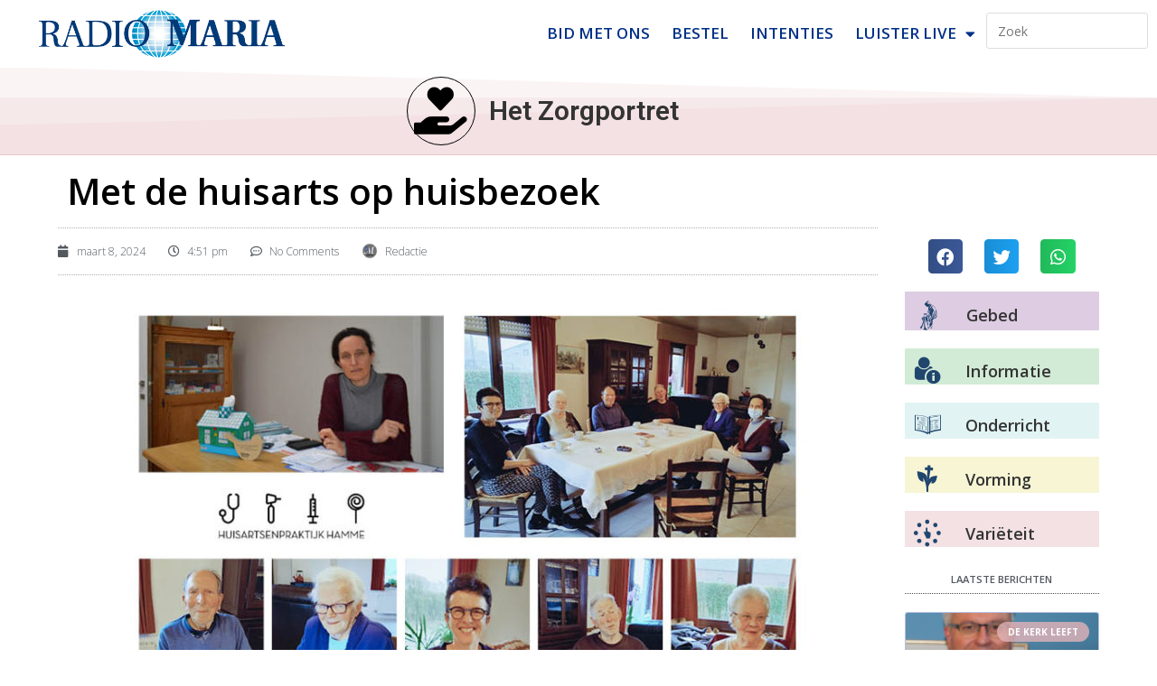

--- FILE ---
content_type: text/html; charset=UTF-8
request_url: https://www.radiomaria.be/het-zorgportret/met-de-huisarts-op-huisbezoek/
body_size: 22569
content:
<!DOCTYPE html>
<html class="html" lang="nl-BE">
<head>
	<meta charset="UTF-8">
	<link rel="profile" href="https://gmpg.org/xfn/11">

	<title>Met de huisarts op huisbezoek &#8211; Radio Maria</title>
<meta name='robots' content='max-image-preview:large' />
<meta name="viewport" content="width=device-width, initial-scale=1"><link rel="alternate" type="application/rss+xml" title="Radio Maria &raquo; feed" href="https://www.radiomaria.be/feed/" />
<link rel="alternate" type="application/rss+xml" title="Radio Maria &raquo; reactiesfeed" href="https://www.radiomaria.be/comments/feed/" />
<link rel="alternate" type="application/rss+xml" title="Radio Maria &raquo; Met de huisarts op huisbezoek reactiesfeed" href="https://www.radiomaria.be/het-zorgportret/met-de-huisarts-op-huisbezoek/feed/" />
<link rel="alternate" title="oEmbed (JSON)" type="application/json+oembed" href="https://www.radiomaria.be/wp-json/oembed/1.0/embed?url=https%3A%2F%2Fwww.radiomaria.be%2Fhet-zorgportret%2Fmet-de-huisarts-op-huisbezoek%2F" />
<link rel="alternate" title="oEmbed (XML)" type="text/xml+oembed" href="https://www.radiomaria.be/wp-json/oembed/1.0/embed?url=https%3A%2F%2Fwww.radiomaria.be%2Fhet-zorgportret%2Fmet-de-huisarts-op-huisbezoek%2F&#038;format=xml" />
		<!-- This site uses the Google Analytics by MonsterInsights plugin v9.6.0 - Using Analytics tracking - https://www.monsterinsights.com/ -->
							<script src="//www.googletagmanager.com/gtag/js?id=G-57Y77XCDD7"  data-cfasync="false" data-wpfc-render="false" async></script>
			<script data-cfasync="false" data-wpfc-render="false">
				var mi_version = '9.6.0';
				var mi_track_user = true;
				var mi_no_track_reason = '';
								var MonsterInsightsDefaultLocations = {"page_location":"https:\/\/www.radiomaria.be\/het-zorgportret\/met-de-huisarts-op-huisbezoek\/"};
								if ( typeof MonsterInsightsPrivacyGuardFilter === 'function' ) {
					var MonsterInsightsLocations = (typeof MonsterInsightsExcludeQuery === 'object') ? MonsterInsightsPrivacyGuardFilter( MonsterInsightsExcludeQuery ) : MonsterInsightsPrivacyGuardFilter( MonsterInsightsDefaultLocations );
				} else {
					var MonsterInsightsLocations = (typeof MonsterInsightsExcludeQuery === 'object') ? MonsterInsightsExcludeQuery : MonsterInsightsDefaultLocations;
				}

								var disableStrs = [
										'ga-disable-G-57Y77XCDD7',
									];

				/* Function to detect opted out users */
				function __gtagTrackerIsOptedOut() {
					for (var index = 0; index < disableStrs.length; index++) {
						if (document.cookie.indexOf(disableStrs[index] + '=true') > -1) {
							return true;
						}
					}

					return false;
				}

				/* Disable tracking if the opt-out cookie exists. */
				if (__gtagTrackerIsOptedOut()) {
					for (var index = 0; index < disableStrs.length; index++) {
						window[disableStrs[index]] = true;
					}
				}

				/* Opt-out function */
				function __gtagTrackerOptout() {
					for (var index = 0; index < disableStrs.length; index++) {
						document.cookie = disableStrs[index] + '=true; expires=Thu, 31 Dec 2099 23:59:59 UTC; path=/';
						window[disableStrs[index]] = true;
					}
				}

				if ('undefined' === typeof gaOptout) {
					function gaOptout() {
						__gtagTrackerOptout();
					}
				}
								window.dataLayer = window.dataLayer || [];

				window.MonsterInsightsDualTracker = {
					helpers: {},
					trackers: {},
				};
				if (mi_track_user) {
					function __gtagDataLayer() {
						dataLayer.push(arguments);
					}

					function __gtagTracker(type, name, parameters) {
						if (!parameters) {
							parameters = {};
						}

						if (parameters.send_to) {
							__gtagDataLayer.apply(null, arguments);
							return;
						}

						if (type === 'event') {
														parameters.send_to = monsterinsights_frontend.v4_id;
							var hookName = name;
							if (typeof parameters['event_category'] !== 'undefined') {
								hookName = parameters['event_category'] + ':' + name;
							}

							if (typeof MonsterInsightsDualTracker.trackers[hookName] !== 'undefined') {
								MonsterInsightsDualTracker.trackers[hookName](parameters);
							} else {
								__gtagDataLayer('event', name, parameters);
							}
							
						} else {
							__gtagDataLayer.apply(null, arguments);
						}
					}

					__gtagTracker('js', new Date());
					__gtagTracker('set', {
						'developer_id.dZGIzZG': true,
											});
					if ( MonsterInsightsLocations.page_location ) {
						__gtagTracker('set', MonsterInsightsLocations);
					}
										__gtagTracker('config', 'G-57Y77XCDD7', {"forceSSL":"true","link_attribution":"true"} );
															window.gtag = __gtagTracker;										(function () {
						/* https://developers.google.com/analytics/devguides/collection/analyticsjs/ */
						/* ga and __gaTracker compatibility shim. */
						var noopfn = function () {
							return null;
						};
						var newtracker = function () {
							return new Tracker();
						};
						var Tracker = function () {
							return null;
						};
						var p = Tracker.prototype;
						p.get = noopfn;
						p.set = noopfn;
						p.send = function () {
							var args = Array.prototype.slice.call(arguments);
							args.unshift('send');
							__gaTracker.apply(null, args);
						};
						var __gaTracker = function () {
							var len = arguments.length;
							if (len === 0) {
								return;
							}
							var f = arguments[len - 1];
							if (typeof f !== 'object' || f === null || typeof f.hitCallback !== 'function') {
								if ('send' === arguments[0]) {
									var hitConverted, hitObject = false, action;
									if ('event' === arguments[1]) {
										if ('undefined' !== typeof arguments[3]) {
											hitObject = {
												'eventAction': arguments[3],
												'eventCategory': arguments[2],
												'eventLabel': arguments[4],
												'value': arguments[5] ? arguments[5] : 1,
											}
										}
									}
									if ('pageview' === arguments[1]) {
										if ('undefined' !== typeof arguments[2]) {
											hitObject = {
												'eventAction': 'page_view',
												'page_path': arguments[2],
											}
										}
									}
									if (typeof arguments[2] === 'object') {
										hitObject = arguments[2];
									}
									if (typeof arguments[5] === 'object') {
										Object.assign(hitObject, arguments[5]);
									}
									if ('undefined' !== typeof arguments[1].hitType) {
										hitObject = arguments[1];
										if ('pageview' === hitObject.hitType) {
											hitObject.eventAction = 'page_view';
										}
									}
									if (hitObject) {
										action = 'timing' === arguments[1].hitType ? 'timing_complete' : hitObject.eventAction;
										hitConverted = mapArgs(hitObject);
										__gtagTracker('event', action, hitConverted);
									}
								}
								return;
							}

							function mapArgs(args) {
								var arg, hit = {};
								var gaMap = {
									'eventCategory': 'event_category',
									'eventAction': 'event_action',
									'eventLabel': 'event_label',
									'eventValue': 'event_value',
									'nonInteraction': 'non_interaction',
									'timingCategory': 'event_category',
									'timingVar': 'name',
									'timingValue': 'value',
									'timingLabel': 'event_label',
									'page': 'page_path',
									'location': 'page_location',
									'title': 'page_title',
									'referrer' : 'page_referrer',
								};
								for (arg in args) {
																		if (!(!args.hasOwnProperty(arg) || !gaMap.hasOwnProperty(arg))) {
										hit[gaMap[arg]] = args[arg];
									} else {
										hit[arg] = args[arg];
									}
								}
								return hit;
							}

							try {
								f.hitCallback();
							} catch (ex) {
							}
						};
						__gaTracker.create = newtracker;
						__gaTracker.getByName = newtracker;
						__gaTracker.getAll = function () {
							return [];
						};
						__gaTracker.remove = noopfn;
						__gaTracker.loaded = true;
						window['__gaTracker'] = __gaTracker;
					})();
									} else {
										console.log("");
					(function () {
						function __gtagTracker() {
							return null;
						}

						window['__gtagTracker'] = __gtagTracker;
						window['gtag'] = __gtagTracker;
					})();
									}
			</script>
				<!-- / Google Analytics by MonsterInsights -->
		<style id='wp-img-auto-sizes-contain-inline-css'>
img:is([sizes=auto i],[sizes^="auto," i]){contain-intrinsic-size:3000px 1500px}
/*# sourceURL=wp-img-auto-sizes-contain-inline-css */
</style>
<style id='wp-emoji-styles-inline-css'>

	img.wp-smiley, img.emoji {
		display: inline !important;
		border: none !important;
		box-shadow: none !important;
		height: 1em !important;
		width: 1em !important;
		margin: 0 0.07em !important;
		vertical-align: -0.1em !important;
		background: none !important;
		padding: 0 !important;
	}
/*# sourceURL=wp-emoji-styles-inline-css */
</style>
<link rel="stylesheet" href="https://www.radiomaria.be/wp-content/cache/minify/a5ff7.css" media="all" />

<style id='global-styles-inline-css'>
:root{--wp--preset--aspect-ratio--square: 1;--wp--preset--aspect-ratio--4-3: 4/3;--wp--preset--aspect-ratio--3-4: 3/4;--wp--preset--aspect-ratio--3-2: 3/2;--wp--preset--aspect-ratio--2-3: 2/3;--wp--preset--aspect-ratio--16-9: 16/9;--wp--preset--aspect-ratio--9-16: 9/16;--wp--preset--color--black: #000000;--wp--preset--color--cyan-bluish-gray: #abb8c3;--wp--preset--color--white: #ffffff;--wp--preset--color--pale-pink: #f78da7;--wp--preset--color--vivid-red: #cf2e2e;--wp--preset--color--luminous-vivid-orange: #ff6900;--wp--preset--color--luminous-vivid-amber: #fcb900;--wp--preset--color--light-green-cyan: #7bdcb5;--wp--preset--color--vivid-green-cyan: #00d084;--wp--preset--color--pale-cyan-blue: #8ed1fc;--wp--preset--color--vivid-cyan-blue: #0693e3;--wp--preset--color--vivid-purple: #9b51e0;--wp--preset--gradient--vivid-cyan-blue-to-vivid-purple: linear-gradient(135deg,rgb(6,147,227) 0%,rgb(155,81,224) 100%);--wp--preset--gradient--light-green-cyan-to-vivid-green-cyan: linear-gradient(135deg,rgb(122,220,180) 0%,rgb(0,208,130) 100%);--wp--preset--gradient--luminous-vivid-amber-to-luminous-vivid-orange: linear-gradient(135deg,rgb(252,185,0) 0%,rgb(255,105,0) 100%);--wp--preset--gradient--luminous-vivid-orange-to-vivid-red: linear-gradient(135deg,rgb(255,105,0) 0%,rgb(207,46,46) 100%);--wp--preset--gradient--very-light-gray-to-cyan-bluish-gray: linear-gradient(135deg,rgb(238,238,238) 0%,rgb(169,184,195) 100%);--wp--preset--gradient--cool-to-warm-spectrum: linear-gradient(135deg,rgb(74,234,220) 0%,rgb(151,120,209) 20%,rgb(207,42,186) 40%,rgb(238,44,130) 60%,rgb(251,105,98) 80%,rgb(254,248,76) 100%);--wp--preset--gradient--blush-light-purple: linear-gradient(135deg,rgb(255,206,236) 0%,rgb(152,150,240) 100%);--wp--preset--gradient--blush-bordeaux: linear-gradient(135deg,rgb(254,205,165) 0%,rgb(254,45,45) 50%,rgb(107,0,62) 100%);--wp--preset--gradient--luminous-dusk: linear-gradient(135deg,rgb(255,203,112) 0%,rgb(199,81,192) 50%,rgb(65,88,208) 100%);--wp--preset--gradient--pale-ocean: linear-gradient(135deg,rgb(255,245,203) 0%,rgb(182,227,212) 50%,rgb(51,167,181) 100%);--wp--preset--gradient--electric-grass: linear-gradient(135deg,rgb(202,248,128) 0%,rgb(113,206,126) 100%);--wp--preset--gradient--midnight: linear-gradient(135deg,rgb(2,3,129) 0%,rgb(40,116,252) 100%);--wp--preset--font-size--small: 13px;--wp--preset--font-size--medium: 20px;--wp--preset--font-size--large: 36px;--wp--preset--font-size--x-large: 42px;--wp--preset--spacing--20: 0.44rem;--wp--preset--spacing--30: 0.67rem;--wp--preset--spacing--40: 1rem;--wp--preset--spacing--50: 1.5rem;--wp--preset--spacing--60: 2.25rem;--wp--preset--spacing--70: 3.38rem;--wp--preset--spacing--80: 5.06rem;--wp--preset--shadow--natural: 6px 6px 9px rgba(0, 0, 0, 0.2);--wp--preset--shadow--deep: 12px 12px 50px rgba(0, 0, 0, 0.4);--wp--preset--shadow--sharp: 6px 6px 0px rgba(0, 0, 0, 0.2);--wp--preset--shadow--outlined: 6px 6px 0px -3px rgb(255, 255, 255), 6px 6px rgb(0, 0, 0);--wp--preset--shadow--crisp: 6px 6px 0px rgb(0, 0, 0);}:where(.is-layout-flex){gap: 0.5em;}:where(.is-layout-grid){gap: 0.5em;}body .is-layout-flex{display: flex;}.is-layout-flex{flex-wrap: wrap;align-items: center;}.is-layout-flex > :is(*, div){margin: 0;}body .is-layout-grid{display: grid;}.is-layout-grid > :is(*, div){margin: 0;}:where(.wp-block-columns.is-layout-flex){gap: 2em;}:where(.wp-block-columns.is-layout-grid){gap: 2em;}:where(.wp-block-post-template.is-layout-flex){gap: 1.25em;}:where(.wp-block-post-template.is-layout-grid){gap: 1.25em;}.has-black-color{color: var(--wp--preset--color--black) !important;}.has-cyan-bluish-gray-color{color: var(--wp--preset--color--cyan-bluish-gray) !important;}.has-white-color{color: var(--wp--preset--color--white) !important;}.has-pale-pink-color{color: var(--wp--preset--color--pale-pink) !important;}.has-vivid-red-color{color: var(--wp--preset--color--vivid-red) !important;}.has-luminous-vivid-orange-color{color: var(--wp--preset--color--luminous-vivid-orange) !important;}.has-luminous-vivid-amber-color{color: var(--wp--preset--color--luminous-vivid-amber) !important;}.has-light-green-cyan-color{color: var(--wp--preset--color--light-green-cyan) !important;}.has-vivid-green-cyan-color{color: var(--wp--preset--color--vivid-green-cyan) !important;}.has-pale-cyan-blue-color{color: var(--wp--preset--color--pale-cyan-blue) !important;}.has-vivid-cyan-blue-color{color: var(--wp--preset--color--vivid-cyan-blue) !important;}.has-vivid-purple-color{color: var(--wp--preset--color--vivid-purple) !important;}.has-black-background-color{background-color: var(--wp--preset--color--black) !important;}.has-cyan-bluish-gray-background-color{background-color: var(--wp--preset--color--cyan-bluish-gray) !important;}.has-white-background-color{background-color: var(--wp--preset--color--white) !important;}.has-pale-pink-background-color{background-color: var(--wp--preset--color--pale-pink) !important;}.has-vivid-red-background-color{background-color: var(--wp--preset--color--vivid-red) !important;}.has-luminous-vivid-orange-background-color{background-color: var(--wp--preset--color--luminous-vivid-orange) !important;}.has-luminous-vivid-amber-background-color{background-color: var(--wp--preset--color--luminous-vivid-amber) !important;}.has-light-green-cyan-background-color{background-color: var(--wp--preset--color--light-green-cyan) !important;}.has-vivid-green-cyan-background-color{background-color: var(--wp--preset--color--vivid-green-cyan) !important;}.has-pale-cyan-blue-background-color{background-color: var(--wp--preset--color--pale-cyan-blue) !important;}.has-vivid-cyan-blue-background-color{background-color: var(--wp--preset--color--vivid-cyan-blue) !important;}.has-vivid-purple-background-color{background-color: var(--wp--preset--color--vivid-purple) !important;}.has-black-border-color{border-color: var(--wp--preset--color--black) !important;}.has-cyan-bluish-gray-border-color{border-color: var(--wp--preset--color--cyan-bluish-gray) !important;}.has-white-border-color{border-color: var(--wp--preset--color--white) !important;}.has-pale-pink-border-color{border-color: var(--wp--preset--color--pale-pink) !important;}.has-vivid-red-border-color{border-color: var(--wp--preset--color--vivid-red) !important;}.has-luminous-vivid-orange-border-color{border-color: var(--wp--preset--color--luminous-vivid-orange) !important;}.has-luminous-vivid-amber-border-color{border-color: var(--wp--preset--color--luminous-vivid-amber) !important;}.has-light-green-cyan-border-color{border-color: var(--wp--preset--color--light-green-cyan) !important;}.has-vivid-green-cyan-border-color{border-color: var(--wp--preset--color--vivid-green-cyan) !important;}.has-pale-cyan-blue-border-color{border-color: var(--wp--preset--color--pale-cyan-blue) !important;}.has-vivid-cyan-blue-border-color{border-color: var(--wp--preset--color--vivid-cyan-blue) !important;}.has-vivid-purple-border-color{border-color: var(--wp--preset--color--vivid-purple) !important;}.has-vivid-cyan-blue-to-vivid-purple-gradient-background{background: var(--wp--preset--gradient--vivid-cyan-blue-to-vivid-purple) !important;}.has-light-green-cyan-to-vivid-green-cyan-gradient-background{background: var(--wp--preset--gradient--light-green-cyan-to-vivid-green-cyan) !important;}.has-luminous-vivid-amber-to-luminous-vivid-orange-gradient-background{background: var(--wp--preset--gradient--luminous-vivid-amber-to-luminous-vivid-orange) !important;}.has-luminous-vivid-orange-to-vivid-red-gradient-background{background: var(--wp--preset--gradient--luminous-vivid-orange-to-vivid-red) !important;}.has-very-light-gray-to-cyan-bluish-gray-gradient-background{background: var(--wp--preset--gradient--very-light-gray-to-cyan-bluish-gray) !important;}.has-cool-to-warm-spectrum-gradient-background{background: var(--wp--preset--gradient--cool-to-warm-spectrum) !important;}.has-blush-light-purple-gradient-background{background: var(--wp--preset--gradient--blush-light-purple) !important;}.has-blush-bordeaux-gradient-background{background: var(--wp--preset--gradient--blush-bordeaux) !important;}.has-luminous-dusk-gradient-background{background: var(--wp--preset--gradient--luminous-dusk) !important;}.has-pale-ocean-gradient-background{background: var(--wp--preset--gradient--pale-ocean) !important;}.has-electric-grass-gradient-background{background: var(--wp--preset--gradient--electric-grass) !important;}.has-midnight-gradient-background{background: var(--wp--preset--gradient--midnight) !important;}.has-small-font-size{font-size: var(--wp--preset--font-size--small) !important;}.has-medium-font-size{font-size: var(--wp--preset--font-size--medium) !important;}.has-large-font-size{font-size: var(--wp--preset--font-size--large) !important;}.has-x-large-font-size{font-size: var(--wp--preset--font-size--x-large) !important;}
/*# sourceURL=global-styles-inline-css */
</style>

<style id='classic-theme-styles-inline-css'>
/*! This file is auto-generated */
.wp-block-button__link{color:#fff;background-color:#32373c;border-radius:9999px;box-shadow:none;text-decoration:none;padding:calc(.667em + 2px) calc(1.333em + 2px);font-size:1.125em}.wp-block-file__button{background:#32373c;color:#fff;text-decoration:none}
/*# sourceURL=/wp-includes/css/classic-themes.min.css */
</style>
<link rel="stylesheet" href="https://www.radiomaria.be/wp-content/cache/minify/91645.css" media="all" />












































<link rel='stylesheet' id='google-fonts-1-css' href='https://fonts.googleapis.com/css?family=Roboto%3A100%2C100italic%2C200%2C200italic%2C300%2C300italic%2C400%2C400italic%2C500%2C500italic%2C600%2C600italic%2C700%2C700italic%2C800%2C800italic%2C900%2C900italic%7CRoboto+Slab%3A100%2C100italic%2C200%2C200italic%2C300%2C300italic%2C400%2C400italic%2C500%2C500italic%2C600%2C600italic%2C700%2C700italic%2C800%2C800italic%2C900%2C900italic%7COpen+Sans%3A100%2C100italic%2C200%2C200italic%2C300%2C300italic%2C400%2C400italic%2C500%2C500italic%2C600%2C600italic%2C700%2C700italic%2C800%2C800italic%2C900%2C900italic%7CEncode+Sans+Semi+Condensed%3A100%2C100italic%2C200%2C200italic%2C300%2C300italic%2C400%2C400italic%2C500%2C500italic%2C600%2C600italic%2C700%2C700italic%2C800%2C800italic%2C900%2C900italic&#038;display=auto&#038;ver=6.9' media='all' />
<link rel="preconnect" href="https://fonts.gstatic.com/" crossorigin>
<script data-cfasync="false" data-wpfc-render="false" id='monsterinsights-frontend-script-js-extra'>var monsterinsights_frontend = {"js_events_tracking":"true","download_extensions":"doc,pdf,ppt,zip,xls,mp3,docx,pptx,xlsx","inbound_paths":"[{\"path\":\"\\\/go\\\/\",\"label\":\"aff\"}]","home_url":"https:\/\/www.radiomaria.be","hash_tracking":"false","v4_id":"G-57Y77XCDD7"};</script>
<script id="mpopup-js-before">
var mPopupParams = {"mpWidth":"600","mpHeight":"400","mpScroll":""}
//# sourceURL=mpopup-js-before
</script>
<script src="https://www.radiomaria.be/wp-content/cache/minify/ab412.js"></script>




<link rel="https://api.w.org/" href="https://www.radiomaria.be/wp-json/" /><link rel="EditURI" type="application/rsd+xml" title="RSD" href="https://www.radiomaria.be/xmlrpc.php?rsd" />
<meta name="generator" content="WordPress 6.9" />
<meta name="generator" content="Seriously Simple Podcasting 3.11.0" />
<link rel="canonical" href="https://www.radiomaria.be/het-zorgportret/met-de-huisarts-op-huisbezoek/" />
<link rel='shortlink' href='https://www.radiomaria.be/?p=51595' />
        <script type="text/javascript">
            ( function () {
                window.lae_fs = { can_use_premium_code: true};
            } )();
        </script>
        
<link rel="alternate" type="application/rss+xml" title="Podcast RSS feed" href="https://www.radiomaria.be/feed/podcast" />

<meta name="generator" content="Elementor 3.26.2; settings: css_print_method-external, google_font-enabled, font_display-auto">
<style>.recentcomments a{display:inline !important;padding:0 !important;margin:0 !important;}</style>			<style>
				.e-con.e-parent:nth-of-type(n+4):not(.e-lazyloaded):not(.e-no-lazyload),
				.e-con.e-parent:nth-of-type(n+4):not(.e-lazyloaded):not(.e-no-lazyload) * {
					background-image: none !important;
				}
				@media screen and (max-height: 1024px) {
					.e-con.e-parent:nth-of-type(n+3):not(.e-lazyloaded):not(.e-no-lazyload),
					.e-con.e-parent:nth-of-type(n+3):not(.e-lazyloaded):not(.e-no-lazyload) * {
						background-image: none !important;
					}
				}
				@media screen and (max-height: 640px) {
					.e-con.e-parent:nth-of-type(n+2):not(.e-lazyloaded):not(.e-no-lazyload),
					.e-con.e-parent:nth-of-type(n+2):not(.e-lazyloaded):not(.e-no-lazyload) * {
						background-image: none !important;
					}
				}
			</style>
			<link rel="icon" href="https://www.radiomaria.be/wp-content/uploads/2018/07/stemma_ogo_400x400.jpg" sizes="32x32" />
<link rel="icon" href="https://www.radiomaria.be/wp-content/uploads/2018/07/stemma_ogo_400x400.jpg" sizes="192x192" />
<link rel="apple-touch-icon" href="https://www.radiomaria.be/wp-content/uploads/2018/07/stemma_ogo_400x400.jpg" />
<meta name="msapplication-TileImage" content="https://www.radiomaria.be/wp-content/uploads/2018/07/stemma_ogo_400x400.jpg" />
		<style id="wp-custom-css">
			/*** removes hyperlinks styles ***/.single .entry-content a,.page .entry a{text-decoration:none !important;background-color:transparent !important}.single .entry-content a,.page .entry a:hover{text-decoration:none}/*** Highlight menu item ***/li.menu-item-79497 a{border-radius:20px;border:1px solid #CC0600;line-height:14px;margin-left:5px;margin-right:5px;color:#CC0600}li.menu-item-79497 a:hover{line-height:14px;border:1px solid #9CD6E2;border-radius:0}li.menu-item-79497 a.elementor-item-active{border:none}/*** hide reCAPTCHA banner ***/.grecaptcha-badge{visibility:hidden}/*** block calender table ***/.centerDiv{width:100%;margin:0 auto;text-align:center;margin-bottom:35px}.centerDiv:after{content:"";display:table;clear:both}div.div1,div.div2,div.div3,div.div4,div.div5{float:left;border-top-width:2px;border-top-style:solid;border-bottom-width:2px;border-bottom-style:solid;padding-top:20px}div.div1,div.div5{width:18%}div.div2,div.div3,div.div4{width:21.33%}.div1:after,.div2:after,.div3:after,.div4:after{content:"";width:100%;display:block;padding-top:25%}div.div1 >div,div.div5 >div{float:left;width:50%}div.div2 >div,div.div3 >div,div.div4 >div{float:left;width:33.33%}div.div1:after,div.div2:after,div.div3:after,div.div4:after{border-right-width:2px;border-right-style:solid}div.div1 >div >p:first-of-type,div.div2 >div >p:first-of-type,div.div3 >div >p:first-of-type,div.div4 >div >p:first-of-type,div.div5 >div >p:first-of-type{font-family:Open Sans Condensed;font-size:15px;font-weight:bold}div.centerDiv h3{font-size:16px}/*** block heilige ***/div.row{border-radius:0 20px 0 20px;-moz-border-radius:0 20px 0 20px;-webkit-border-radius:0 20px 0 20px;border:1px dotted #e8e5e8;background-color:#faf9f7;margin-bottom:35px;padding-top:20px}div.row:after{content:"";display:table;clear:both}div.row div#middleblock img{width:120px;border-radius:55%;display:block;margin-left:auto;margin-right:auto;/*margin-top:-26px;*/}div.row .column{float:left;width:33.33%}div.column h5{font-size:20px;margin-top:-20px;font-family:Roboto Slab;text-align:center}div#middleblock h5{margin-top:-30px}/*** Lezingen ***/.dataref{color:#20466E;font-weight:bold}.datacontent{color:#4f4d4d;font-family:Georgia;letter-spacing:.35px;font-weight:lighter;font-size:16px}@media only screen and (max-width:1024px){div.column h5{font-size:18px}div.div1,div.div2,div.div3{width:33%}div.div4,div.div5{width:50%;border-top:none}div.div3:after{border:none}}@media only screen and (max-width:711px){div.column h5{font-size:10px;margin-top:-15px}div.row div#middleblock img{width:57px}div.div1,div.div2,div.div3,div.div4,div.div5{width:100%;font-size:18px}div.div1 >div >p:first-of-type,div.div2 >div >p:first-of-type,div.div3 >div >p:first-of-type,div.div4 >div >p:first-of-type,div.div5 >div >p:first-of-type{font-size:18px}div.div1:after,div.div2:after,div.div4:after{border:none}div.div1,div.div2{border-bottom:none}}		</style>
		<!-- OceanWP CSS -->
<style type="text/css">
/* Colors */a{color:#003187}a .owp-icon use{stroke:#003187}a:hover{color:#66b8e8}a:hover .owp-icon use{stroke:#66b8e8}body .theme-button,body input[type="submit"],body button[type="submit"],body button,body .button,body div.wpforms-container-full .wpforms-form input[type=submit],body div.wpforms-container-full .wpforms-form button[type=submit],body div.wpforms-container-full .wpforms-form .wpforms-page-button,.woocommerce-cart .wp-element-button,.woocommerce-checkout .wp-element-button,.wp-block-button__link{border-color:#ffffff}body .theme-button:hover,body input[type="submit"]:hover,body button[type="submit"]:hover,body button:hover,body .button:hover,body div.wpforms-container-full .wpforms-form input[type=submit]:hover,body div.wpforms-container-full .wpforms-form input[type=submit]:active,body div.wpforms-container-full .wpforms-form button[type=submit]:hover,body div.wpforms-container-full .wpforms-form button[type=submit]:active,body div.wpforms-container-full .wpforms-form .wpforms-page-button:hover,body div.wpforms-container-full .wpforms-form .wpforms-page-button:active,.woocommerce-cart .wp-element-button:hover,.woocommerce-checkout .wp-element-button:hover,.wp-block-button__link:hover{border-color:#ffffff}body{color:#4c4c4c}h3{color:#333333}/* OceanWP Style Settings CSS */.container{width:1600px}@media only screen and (min-width:960px){.content-area,.content-left-sidebar .content-area{width:100%}}.theme-button,input[type="submit"],button[type="submit"],button,.button,body div.wpforms-container-full .wpforms-form input[type=submit],body div.wpforms-container-full .wpforms-form button[type=submit],body div.wpforms-container-full .wpforms-form .wpforms-page-button{border-style:solid}.theme-button,input[type="submit"],button[type="submit"],button,.button,body div.wpforms-container-full .wpforms-form input[type=submit],body div.wpforms-container-full .wpforms-form button[type=submit],body div.wpforms-container-full .wpforms-form .wpforms-page-button{border-width:1px}form input[type="text"],form input[type="password"],form input[type="email"],form input[type="url"],form input[type="date"],form input[type="month"],form input[type="time"],form input[type="datetime"],form input[type="datetime-local"],form input[type="week"],form input[type="number"],form input[type="search"],form input[type="tel"],form input[type="color"],form select,form textarea,.woocommerce .woocommerce-checkout .select2-container--default .select2-selection--single{border-style:solid}body div.wpforms-container-full .wpforms-form input[type=date],body div.wpforms-container-full .wpforms-form input[type=datetime],body div.wpforms-container-full .wpforms-form input[type=datetime-local],body div.wpforms-container-full .wpforms-form input[type=email],body div.wpforms-container-full .wpforms-form input[type=month],body div.wpforms-container-full .wpforms-form input[type=number],body div.wpforms-container-full .wpforms-form input[type=password],body div.wpforms-container-full .wpforms-form input[type=range],body div.wpforms-container-full .wpforms-form input[type=search],body div.wpforms-container-full .wpforms-form input[type=tel],body div.wpforms-container-full .wpforms-form input[type=text],body div.wpforms-container-full .wpforms-form input[type=time],body div.wpforms-container-full .wpforms-form input[type=url],body div.wpforms-container-full .wpforms-form input[type=week],body div.wpforms-container-full .wpforms-form select,body div.wpforms-container-full .wpforms-form textarea{border-style:solid}form input[type="text"],form input[type="password"],form input[type="email"],form input[type="url"],form input[type="date"],form input[type="month"],form input[type="time"],form input[type="datetime"],form input[type="datetime-local"],form input[type="week"],form input[type="number"],form input[type="search"],form input[type="tel"],form input[type="color"],form select,form textarea{border-radius:3px}body div.wpforms-container-full .wpforms-form input[type=date],body div.wpforms-container-full .wpforms-form input[type=datetime],body div.wpforms-container-full .wpforms-form input[type=datetime-local],body div.wpforms-container-full .wpforms-form input[type=email],body div.wpforms-container-full .wpforms-form input[type=month],body div.wpforms-container-full .wpforms-form input[type=number],body div.wpforms-container-full .wpforms-form input[type=password],body div.wpforms-container-full .wpforms-form input[type=range],body div.wpforms-container-full .wpforms-form input[type=search],body div.wpforms-container-full .wpforms-form input[type=tel],body div.wpforms-container-full .wpforms-form input[type=text],body div.wpforms-container-full .wpforms-form input[type=time],body div.wpforms-container-full .wpforms-form input[type=url],body div.wpforms-container-full .wpforms-form input[type=week],body div.wpforms-container-full .wpforms-form select,body div.wpforms-container-full .wpforms-form textarea{border-radius:3px}#scroll-top{width:42px;height:42px;line-height:42px}#scroll-top{font-size:30px}#scroll-top .owp-icon{width:30px;height:30px}#scroll-top{background-color:rgba(48,183,232,0.6)}#scroll-top:hover{background-color:#6d6d6d}.page-header,.has-transparent-header .page-header{padding:33px 0 34px 0}/* Header */#site-logo #site-logo-inner,.oceanwp-social-menu .social-menu-inner,#site-header.full_screen-header .menu-bar-inner,.after-header-content .after-header-content-inner{height:40px}#site-navigation-wrap .dropdown-menu >li >a,#site-navigation-wrap .dropdown-menu >li >span.opl-logout-link,.oceanwp-mobile-menu-icon a,.mobile-menu-close,.after-header-content-inner >a{line-height:40px}#site-header-inner{padding:7px 0 7px 0}@media (max-width:768px){#site-header-inner{padding:5px 0 5px 0}}#site-header.has-header-media .overlay-header-media{background-color:rgba(0,0,0,0.5)}#site-logo #site-logo-inner a img,#site-header.center-header #site-navigation-wrap .middle-site-logo a img{max-width:190px}@media (max-width:768px){#site-logo #site-logo-inner a img,#site-header.center-header #site-navigation-wrap .middle-site-logo a img{max-width:150px}}@media (max-width:480px){#site-logo #site-logo-inner a img,#site-header.center-header #site-navigation-wrap .middle-site-logo a img{max-width:110px}}#site-navigation-wrap .dropdown-menu >li >a{padding:0 20px}#site-navigation-wrap .dropdown-menu >li >a,.oceanwp-mobile-menu-icon a,#searchform-header-replace-close{color:#000000}#site-navigation-wrap .dropdown-menu >li >a .owp-icon use,.oceanwp-mobile-menu-icon a .owp-icon use,#searchform-header-replace-close .owp-icon use{stroke:#000000}#site-navigation-wrap .dropdown-menu >.current-menu-item >a,#site-navigation-wrap .dropdown-menu >.current-menu-ancestor >a,#site-navigation-wrap .dropdown-menu >.current-menu-item >a:hover,#site-navigation-wrap .dropdown-menu >.current-menu-ancestor >a:hover{color:#0957a5}/* Blog CSS */.ocean-single-post-header ul.meta-item li a:hover{color:#333333}/* Typography */body{font-size:14px;line-height:1.8}h1,h2,h3,h4,h5,h6,.theme-heading,.widget-title,.oceanwp-widget-recent-posts-title,.comment-reply-title,.entry-title,.sidebar-box .widget-title{line-height:1.4}h1{font-size:23px;line-height:1.4}h2{font-size:20px;line-height:1.4}h3{font-size:18px;line-height:1.4}h4{font-size:17px;line-height:1.4}h5{font-size:14px;line-height:1.4}h6{font-size:15px;line-height:1.4}.page-header .page-header-title,.page-header.background-image-page-header .page-header-title{font-size:32px;line-height:1.4}.page-header .page-subheading{font-size:15px;line-height:1.8}.site-breadcrumbs,.site-breadcrumbs a{font-size:13px;line-height:1.4}#top-bar-content,#top-bar-social-alt{font-size:12px;line-height:1.8}#site-logo a.site-logo-text{font-size:24px;line-height:1.8}#site-navigation-wrap .dropdown-menu >li >a,#site-header.full_screen-header .fs-dropdown-menu >li >a,#site-header.top-header #site-navigation-wrap .dropdown-menu >li >a,#site-header.center-header #site-navigation-wrap .dropdown-menu >li >a,#site-header.medium-header #site-navigation-wrap .dropdown-menu >li >a,.oceanwp-mobile-menu-icon a{font-weight:600;text-transform:uppercase}.dropdown-menu ul li a.menu-link,#site-header.full_screen-header .fs-dropdown-menu ul.sub-menu li a{font-size:12px;line-height:1.2;letter-spacing:.6px}.sidr-class-dropdown-menu li a,a.sidr-class-toggle-sidr-close,#mobile-dropdown ul li a,body #mobile-fullscreen ul li a{font-size:15px;line-height:1.8}.blog-entry.post .blog-entry-header .entry-title a{font-size:24px;line-height:1.4}.ocean-single-post-header .single-post-title{font-size:34px;line-height:1.4;letter-spacing:.6px}.ocean-single-post-header ul.meta-item li,.ocean-single-post-header ul.meta-item li a{font-size:13px;line-height:1.4;letter-spacing:.6px}.ocean-single-post-header .post-author-name,.ocean-single-post-header .post-author-name a{font-size:14px;line-height:1.4;letter-spacing:.6px}.ocean-single-post-header .post-author-description{font-size:12px;line-height:1.4;letter-spacing:.6px}.single-post .entry-title{line-height:1.4;letter-spacing:.6px}.single-post ul.meta li,.single-post ul.meta li a{font-size:14px;line-height:1.4;letter-spacing:.6px}.sidebar-box .widget-title,.sidebar-box.widget_block .wp-block-heading{font-size:13px;line-height:1;letter-spacing:1px}#footer-widgets .footer-box .widget-title{font-size:13px;line-height:1;letter-spacing:1px}#footer-bottom #copyright{font-size:12px;line-height:1}#footer-bottom #footer-bottom-menu{font-size:12px;line-height:1}.woocommerce-store-notice.demo_store{line-height:2;letter-spacing:1.5px}.demo_store .woocommerce-store-notice__dismiss-link{line-height:2;letter-spacing:1.5px}.woocommerce ul.products li.product li.title h2,.woocommerce ul.products li.product li.title a{font-size:14px;line-height:1.5}.woocommerce ul.products li.product li.category,.woocommerce ul.products li.product li.category a{font-size:12px;line-height:1}.woocommerce ul.products li.product .price{font-size:18px;line-height:1}.woocommerce ul.products li.product .button,.woocommerce ul.products li.product .product-inner .added_to_cart{font-size:12px;line-height:1.5;letter-spacing:1px}.woocommerce ul.products li.owp-woo-cond-notice span,.woocommerce ul.products li.owp-woo-cond-notice a{font-size:16px;line-height:1;letter-spacing:1px;font-weight:600;text-transform:capitalize}.woocommerce div.product .product_title{font-size:24px;line-height:1.4;letter-spacing:.6px}.woocommerce div.product p.price{font-size:36px;line-height:1}.woocommerce .owp-btn-normal .summary form button.button,.woocommerce .owp-btn-big .summary form button.button,.woocommerce .owp-btn-very-big .summary form button.button{font-size:12px;line-height:1.5;letter-spacing:1px;text-transform:uppercase}.woocommerce div.owp-woo-single-cond-notice span,.woocommerce div.owp-woo-single-cond-notice a{font-size:18px;line-height:2;letter-spacing:1.5px;font-weight:600;text-transform:capitalize}
</style><link rel="stylesheet" href="https://www.radiomaria.be/wp-content/cache/minify/504d0.css" media="all" />




</head>

<body class="wp-singular het_zorgportret-template-default single single-het_zorgportret postid-51595 wp-custom-logo wp-embed-responsive wp-theme-oceanwp wp-child-theme-oceanwp-child oceanwp-theme sidebar-mobile no-header-border default-breakpoint content-full-width page-header-disabled has-parallax-footer elementor-default elementor-kit-20161 elementor-page-22330" itemscope="itemscope" itemtype="https://schema.org/WebPage">

	
	
	<div id="outer-wrap" class="site clr">

		<a class="skip-link screen-reader-text" href="#main">Spring naar de inhoud</a>

		
		<div id="wrap" class="clr">

			
			
<header id="site-header" class="effect-one clr" data-height="40" itemscope="itemscope" itemtype="https://schema.org/WPHeader" role="banner">

			<div data-elementor-type="header" data-elementor-id="7728" class="elementor elementor-7728 elementor-location-header" data-elementor-post-type="elementor_library">
					<section class="elementor-section elementor-top-section elementor-element elementor-element-425c65b2 elementor-section-content-middle elementor-section-stretched elementor-section-boxed elementor-section-height-default elementor-section-height-default" data-id="425c65b2" data-element_type="section" data-settings="{&quot;background_background&quot;:&quot;classic&quot;,&quot;sticky&quot;:&quot;top&quot;,&quot;sticky_effects_offset&quot;:1,&quot;stretch_section&quot;:&quot;section-stretched&quot;,&quot;sticky_on&quot;:[&quot;desktop&quot;,&quot;tablet&quot;,&quot;mobile&quot;],&quot;sticky_offset&quot;:0,&quot;sticky_anchor_link_offset&quot;:0}">
						<div class="elementor-container elementor-column-gap-default">
					<div class="elementor-column elementor-col-50 elementor-top-column elementor-element elementor-element-2b24882b" data-id="2b24882b" data-element_type="column">
			<div class="elementor-widget-wrap elementor-element-populated">
						<div class="elementor-element elementor-element-2bcf75bb logo elementor-widget elementor-widget-theme-site-logo elementor-widget-image" data-id="2bcf75bb" data-element_type="widget" data-widget_type="theme-site-logo.default">
				<div class="elementor-widget-container">
											<a href="https://www.radiomaria.be">
			<img fetchpriority="high" width="500" height="101" src="https://www.radiomaria.be/wp-content/uploads/2019/01/transparent_logo-500.png" class="attachment-full size-full wp-image-7723" alt="" />				</a>
											</div>
				</div>
					</div>
		</div>
				<div class="elementor-column elementor-col-50 elementor-top-column elementor-element elementor-element-75db231d" data-id="75db231d" data-element_type="column">
			<div class="elementor-widget-wrap elementor-element-populated">
						<div class="elementor-element elementor-element-5e20faf elementor-nav-menu__align-end elementor-nav-menu--stretch elementor-nav-menu--dropdown-tablet elementor-nav-menu__text-align-aside elementor-nav-menu--toggle elementor-nav-menu--burger elementor-widget elementor-widget-nav-menu" data-id="5e20faf" data-element_type="widget" data-settings="{&quot;full_width&quot;:&quot;stretch&quot;,&quot;layout&quot;:&quot;horizontal&quot;,&quot;submenu_icon&quot;:{&quot;value&quot;:&quot;&lt;i class=\&quot;fas fa-caret-down\&quot;&gt;&lt;\/i&gt;&quot;,&quot;library&quot;:&quot;fa-solid&quot;},&quot;toggle&quot;:&quot;burger&quot;}" data-widget_type="nav-menu.default">
				<div class="elementor-widget-container">
								<nav aria-label="Menu" class="elementor-nav-menu--main elementor-nav-menu__container elementor-nav-menu--layout-horizontal e--pointer-background e--animation-fade">
				<ul id="menu-1-5e20faf" class="elementor-nav-menu"><li class="menu-item menu-item-type-post_type menu-item-object-page menu-item-12795"><a href="https://www.radiomaria.be/bid-met-ons/" class="elementor-item">Bid met ons</a></li>
<li class="menu-item menu-item-type-post_type menu-item-object-page menu-item-2114"><a href="https://www.radiomaria.be/bestel/" class="elementor-item">Bestel</a></li>
<li class="menu-item menu-item-type-post_type menu-item-object-page menu-item-2115"><a href="https://www.radiomaria.be/intenties/" class="elementor-item">Intenties</a></li>
<li class="menu-item menu-item-type-post_type menu-item-object-page menu-item-has-children menu-item-30075"><a href="https://www.radiomaria.be/hoe-radio-maria-beluisteren/" class="elementor-item">Luister Live</a>
<ul class="sub-menu elementor-nav-menu--dropdown">
	<li class="mpopup subplayer menu-item menu-item-type-post_type menu-item-object-page menu-item-30076"><a href="https://www.radiomaria.be/audio-player-popup/" class="elementor-sub-item">Radio Maria 🔊</a></li>
	<li class="mpopup subplayer menu-item menu-item-type-post_type menu-item-object-page menu-item-30670"><a href="https://www.radiomaria.be/audio-player-bijbellezing/" class="elementor-sub-item">Bijbellezing 🔊</a></li>
</ul>
</li>
<li>
<form method="get" class="searchform" id="searchform" action="https://www.radiomaria.be/">
	<input type="text" class="field" name="s" id="s" placeholder="Zoek">
	</form></li></ul>			</nav>
					<div class="elementor-menu-toggle" role="button" tabindex="0" aria-label="Menu Toggle" aria-expanded="false">
			<i aria-hidden="true" role="presentation" class="elementor-menu-toggle__icon--open eicon-menu-bar"></i><i aria-hidden="true" role="presentation" class="elementor-menu-toggle__icon--close eicon-close"></i>		</div>
					<nav class="elementor-nav-menu--dropdown elementor-nav-menu__container" aria-hidden="true">
				<ul id="menu-2-5e20faf" class="elementor-nav-menu"><li class="menu-item menu-item-type-post_type menu-item-object-page menu-item-12795"><a href="https://www.radiomaria.be/bid-met-ons/" class="elementor-item" tabindex="-1">Bid met ons</a></li>
<li class="menu-item menu-item-type-post_type menu-item-object-page menu-item-2114"><a href="https://www.radiomaria.be/bestel/" class="elementor-item" tabindex="-1">Bestel</a></li>
<li class="menu-item menu-item-type-post_type menu-item-object-page menu-item-2115"><a href="https://www.radiomaria.be/intenties/" class="elementor-item" tabindex="-1">Intenties</a></li>
<li class="menu-item menu-item-type-post_type menu-item-object-page menu-item-has-children menu-item-30075"><a href="https://www.radiomaria.be/hoe-radio-maria-beluisteren/" class="elementor-item" tabindex="-1">Luister Live</a>
<ul class="sub-menu elementor-nav-menu--dropdown">
	<li class="mpopup subplayer menu-item menu-item-type-post_type menu-item-object-page menu-item-30076"><a href="https://www.radiomaria.be/audio-player-popup/" class="elementor-sub-item" tabindex="-1">Radio Maria 🔊</a></li>
	<li class="mpopup subplayer menu-item menu-item-type-post_type menu-item-object-page menu-item-30670"><a href="https://www.radiomaria.be/audio-player-bijbellezing/" class="elementor-sub-item" tabindex="-1">Bijbellezing 🔊</a></li>
</ul>
</li>
<li>
<form method="get" class="searchform" id="searchform" action="https://www.radiomaria.be/">
	<input type="text" class="field" name="s" id="s" placeholder="Zoek">
	</form></li></ul>			</nav>
						</div>
				</div>
					</div>
		</div>
					</div>
		</section>
				</div>
		
</header><!-- #site-header -->


			
			<main id="main" class="site-main clr"  role="main">

				
	
	<div id="content-wrap" class="container clr">

		
		<div id="primary" class="content-area clr">

			
			<div id="content" class="site-content clr">

				
						<div data-elementor-type="single" data-elementor-id="22330" class="elementor elementor-22330 elementor-location-single post-51595 het_zorgportret type-het_zorgportret status-publish has-post-thumbnail hentry series-berichten base_program-het_zorgportret entry has-media" data-elementor-post-type="elementor_library">
					<section class="elementor-section elementor-top-section elementor-element elementor-element-82e739f elementor-section-stretched elementor-section-content-middle elementor-section-boxed elementor-section-height-default elementor-section-height-default" data-id="82e739f" data-element_type="section" data-settings="{&quot;stretch_section&quot;:&quot;section-stretched&quot;,&quot;background_background&quot;:&quot;classic&quot;,&quot;shape_divider_top&quot;:&quot;opacity-tilt&quot;}">
					<div class="elementor-shape elementor-shape-top" data-negative="false">
			<svg xmlns="http://www.w3.org/2000/svg" viewBox="0 0 2600 131.1" preserveAspectRatio="none">
	<path class="elementor-shape-fill" d="M0 0L2600 0 2600 69.1 0 0z"/>
	<path class="elementor-shape-fill" style="opacity:0.5" d="M0 0L2600 0 2600 69.1 0 69.1z"/>
	<path class="elementor-shape-fill" style="opacity:0.25" d="M2600 0L0 0 0 130.1 2600 69.1z"/>
</svg>		</div>
					<div class="elementor-container elementor-column-gap-default">
					<div class="elementor-column elementor-col-33 elementor-top-column elementor-element elementor-element-3af20df" data-id="3af20df" data-element_type="column">
			<div class="elementor-widget-wrap">
							</div>
		</div>
				<div class="elementor-column elementor-col-33 elementor-top-column elementor-element elementor-element-f5747bf" data-id="f5747bf" data-element_type="column">
			<div class="elementor-widget-wrap elementor-element-populated">
						<div class="elementor-element elementor-element-497946b elementor-view-framed elementor-position-left elementor-vertical-align-middle elementor-shape-circle elementor-mobile-position-top elementor-widget elementor-widget-icon-box" data-id="497946b" data-element_type="widget" data-widget_type="icon-box.default">
				<div class="elementor-widget-container">
							<div class="elementor-icon-box-wrapper">

						<div class="elementor-icon-box-icon">
				<a href="/het-zorgportret/" class="elementor-icon elementor-animation-" tabindex="-1">
				<i aria-hidden="true" class="fas fa-hand-holding-heart"></i>				</a>
			</div>
			
						<div class="elementor-icon-box-content">

									<h3 class="elementor-icon-box-title">
						<a href="/het-zorgportret/" >
							Het Zorgportret						</a>
					</h3>
				
				
			</div>
			
		</div>
						</div>
				</div>
					</div>
		</div>
				<div class="elementor-column elementor-col-33 elementor-top-column elementor-element elementor-element-77d2717" data-id="77d2717" data-element_type="column">
			<div class="elementor-widget-wrap">
							</div>
		</div>
					</div>
		</section>
				<section class="elementor-section elementor-top-section elementor-element elementor-element-1eb17e86 elementor-section-boxed elementor-section-height-default elementor-section-height-default" data-id="1eb17e86" data-element_type="section">
						<div class="elementor-container elementor-column-gap-no">
					<div class="elementor-column elementor-col-100 elementor-top-column elementor-element elementor-element-5dec787c" data-id="5dec787c" data-element_type="column">
			<div class="elementor-widget-wrap elementor-element-populated">
						<div class="elementor-element elementor-element-71129a5b elementor-widget elementor-widget-heading" data-id="71129a5b" data-element_type="widget" data-widget_type="heading.default">
				<div class="elementor-widget-container">
					<h2 class="elementor-heading-title elementor-size-default">Met de huisarts op huisbezoek</h2>				</div>
				</div>
				<section class="elementor-section elementor-inner-section elementor-element elementor-element-68790cf8 elementor-section-boxed elementor-section-height-default elementor-section-height-default" data-id="68790cf8" data-element_type="section">
						<div class="elementor-container elementor-column-gap-no">
					<div class="elementor-column elementor-col-50 elementor-inner-column elementor-element elementor-element-4d0d368e" data-id="4d0d368e" data-element_type="column">
			<div class="elementor-widget-wrap elementor-element-populated">
						<div class="elementor-element elementor-element-31f27df7 elementor-mobile-align-center elementor-widget elementor-widget-post-info" data-id="31f27df7" data-element_type="widget" data-widget_type="post-info.default">
				<div class="elementor-widget-container">
							<ul class="elementor-inline-items elementor-icon-list-items elementor-post-info">
								<li class="elementor-icon-list-item elementor-repeater-item-fa1912e elementor-inline-item" itemprop="datePublished">
										<span class="elementor-icon-list-icon">
								<i aria-hidden="true" class="fas fa-calendar"></i>							</span>
									<span class="elementor-icon-list-text elementor-post-info__item elementor-post-info__item--type-date">
										<time>maart 8, 2024</time>					</span>
								</li>
				<li class="elementor-icon-list-item elementor-repeater-item-66163ba elementor-inline-item">
										<span class="elementor-icon-list-icon">
								<i aria-hidden="true" class="far fa-clock"></i>							</span>
									<span class="elementor-icon-list-text elementor-post-info__item elementor-post-info__item--type-time">
										<time>4:51 pm</time>					</span>
								</li>
				<li class="elementor-icon-list-item elementor-repeater-item-fb1c555 elementor-inline-item" itemprop="commentCount">
						<a href="https://www.radiomaria.be/het-zorgportret/met-de-huisarts-op-huisbezoek/#respond">
											<span class="elementor-icon-list-icon">
								<i aria-hidden="true" class="far fa-comment-dots"></i>							</span>
									<span class="elementor-icon-list-text elementor-post-info__item elementor-post-info__item--type-comments">
										No Comments					</span>
									</a>
				</li>
				<li class="elementor-icon-list-item elementor-repeater-item-9dc4a05 elementor-inline-item" itemprop="author">
										<span class="elementor-icon-list-icon">
								<img class="elementor-avatar" src="https://secure.gravatar.com/avatar/f7963005e4348f4488688bc5c17ab46d2ece482399732c2c592b277174d585cd?s=96&amp;r=g" alt="Picture of Redactie" loading="lazy">
							</span>
									<span class="elementor-icon-list-text elementor-post-info__item elementor-post-info__item--type-author">
										Redactie					</span>
								</li>
				</ul>
						</div>
				</div>
				<div class="elementor-element elementor-element-456459c dc-has-condition dc-condition-not_empty elementor-widget elementor-widget-theme-post-featured-image elementor-widget-image" data-id="456459c" data-element_type="widget" data-widget_type="theme-post-featured-image.default">
				<div class="elementor-widget-container">
															<img width="768" height="510" src="https://www.radiomaria.be/wp-content/uploads/2023/03/collage-768x510.jpg" class="attachment-medium_large size-medium_large wp-image-51588" alt="" srcset="https://www.radiomaria.be/wp-content/uploads/2023/03/collage-768x510.jpg 768w, https://www.radiomaria.be/wp-content/uploads/2023/03/collage-300x199.jpg 300w, https://www.radiomaria.be/wp-content/uploads/2023/03/collage-150x100.jpg 150w, https://www.radiomaria.be/wp-content/uploads/2023/03/collage.jpg 824w" sizes="(max-width: 768px) 100vw, 768px" />															</div>
				</div>
				<div class="elementor-element elementor-element-5bdd2a9 elementor-widget elementor-widget-theme-post-content" data-id="5bdd2a9" data-element_type="widget" data-widget_type="theme-post-content.default">
				<div class="elementor-widget-container">
					<p>Het zorgportret is een programma op Radio Maria waarin we mensen mogen ontmoeten die zich bevinden in een zorgsituatie, mensen die professioneel of als vrijwilliger zorgzaam bezig zijn met andere mensen of mensen die juist van deze zorg afhankelijk zijn. Vandaag gaan we samen met een huisdokter op huisbezoek.</p>
<p>We gaan in gesprek met mevrouw Inge Noppen. Deze huisarts heeft een huisartspraktijk in Zogge, een deelgemeente van Hamme, nabij Dendermonde. Samen met huisarts Inge Noppen gaan we op huisbezoek bij Marcel en Hilda. Ook hun dochter Martine en hun vrienden Marcel en Hilda zijn op dat moment aanwezig.</p>
<div class="podcast_player"><div id="3369776388" class="castos-player dark-mode " tabindex="0" data-episode="51595" data-player_id="3369776388">
	<div class="player">
		<div class="player__main">
			<div class="player__artwork player__artwork-51595">
				<img decoding="async" src="https://www.radiomaria.be/wp-content/uploads/2023/03/collage2-150x150.jpg"
					 alt="Radio Maria Podcast"
					 title="Radio Maria Podcast">
			</div>
			<div class="player__body">
				<div class="currently-playing">
					<div class="show player__podcast-title">
						Radio Maria Podcast					</div>
					<div class="episode-title player__episode-title">Met de huisarts op huisbezoek</div>
				</div>
				<div class="play-progress">
					<div class="play-pause-controls">
						<button title="Play" aria-label="Play Episode" aria-pressed="false" class="play-btn">
							<span class="screen-reader-text">Play Episode</span>
						</button>
						<button title="Pause" aria-label="Pause Episode" aria-pressed="false" class="pause-btn hide">
							<span class="screen-reader-text">Pause Episode</span>
						</button>
						<img decoding="async" src="https://www.radiomaria.be/wp-content/plugins/seriously-simple-podcasting/assets/css/images/player/images/icon-loader.svg" alt="Loading" class="ssp-loader hide"/>
					</div>
					<div>
						<audio preload="none" class="clip clip-51595">
							<source src="https://www.radiomaria.be/podcast-player/51595/met-de-huisarts-op-huisbezoek.mp3">
						</audio>
						<div class="ssp-progress" role="progressbar" title="Seek" aria-valuenow="0" aria-valuemin="0" aria-valuemax="3141">
							<span class="progress__filled"></span>
						</div>
						<div class="ssp-playback playback">
							<div class="playback__controls">
								<button class="player-btn player-btn__volume" title="Mute/Unmute">
									<span class="screen-reader-text">Mute/Unmute Episode</span>
								</button>
								<button data-skip="-10" class="player-btn player-btn__rwd" title="Rewind 10 seconds">
									<span class="screen-reader-text">Rewind 10 Seconds</span>
								</button>
								<button data-speed="1" class="player-btn player-btn__speed" title="Playback Speed" aria-label="Playback Speed">1x</button>
								<button data-skip="30" class="player-btn player-btn__fwd" title="Fast Forward 30 seconds">
									<span class="screen-reader-text">Fast Forward 30 seconds</span>
								</button>
							</div>
							<div class="playback__timers">
								<time class="ssp-timer">00:00</time>
								<span>/</span>
								<!-- We need actual duration here from the server -->
								<time class="ssp-duration" datetime="PT0H52M21S">52:21</time>
							</div>
						</div>
					</div>
				</div>
									<nav class="player-panels-nav">
																			<button class="share-btn" id="share-btn-51595" title="Share">Share</button>
											</nav>
							</div>
		</div>
	</div>
			<div class="player-panels player-panels-51595">
										<div class="share share-51595 player-panel">
					<div class="close-btn close-btn-51595">
						<span></span>
						<span></span>
					</div>
					<div class="player-panel-row">
						<div class="title">
							Share						</div>
						<div class="icons-holder">
							<a href="https://www.facebook.com/sharer/sharer.php?u=https://www.radiomaria.be/het-zorgportret/met-de-huisarts-op-huisbezoek/&t=Met de huisarts op huisbezoek"
							   target="_blank" rel="noopener noreferrer" class="share-icon facebook" title="Share on Facebook">
								<span></span>
							</a>
							<a href="https://twitter.com/intent/tweet?text=https://www.radiomaria.be/het-zorgportret/met-de-huisarts-op-huisbezoek/&url=Met de huisarts op huisbezoek"
							   target="_blank" rel="noopener noreferrer" class="share-icon twitter" title="Share on Twitter">
								<span></span>
							</a>
							<a href="https://www.radiomaria.be/podcast-player/51595/met-de-huisarts-op-huisbezoek.mp3"
							   target="_blank" rel="noopener noreferrer" class="share-icon download" title="Download" download>
								<span></span>
							</a>
						</div>
					</div>
					<div class="player-panel-row">
						<div class="title">
							Link						</div>
						<div>
							<input value="https://www.radiomaria.be/het-zorgportret/met-de-huisarts-op-huisbezoek/" class="input-link input-link-51595" title="Episode URL" readonly />
						</div>
						<button class="copy-link copy-link-51595" title="Copy Episode URL" aria-label="Copy Episode URL" readonly=""></button>
					</div>
					<div class="player-panel-row">
						<div class="title">
							Embed						</div>
						<div style="height: 10px;">
							<input type="text" value='&lt;blockquote class=&quot;wp-embedded-content&quot; data-secret=&quot;O945NxJ54x&quot;&gt;&lt;a href=&quot;https://www.radiomaria.be/het-zorgportret/met-de-huisarts-op-huisbezoek/&quot;&gt;Met de huisarts op huisbezoek&lt;/a&gt;&lt;/blockquote&gt;&lt;iframe sandbox=&quot;allow-scripts&quot; security=&quot;restricted&quot; src=&quot;https://www.radiomaria.be/het-zorgportret/met-de-huisarts-op-huisbezoek/embed/#?secret=O945NxJ54x&quot; width=&quot;500&quot; height=&quot;350&quot; title=&quot;&#8220;Met de huisarts op huisbezoek&#8221; &#8212; Radio Maria&quot; data-secret=&quot;O945NxJ54x&quot; frameborder=&quot;0&quot; marginwidth=&quot;0&quot; marginheight=&quot;0&quot; scrolling=&quot;no&quot; class=&quot;wp-embedded-content&quot;&gt;&lt;/iframe&gt;&lt;script&gt;
/*! This file is auto-generated */
!function(d,l){&quot;use strict&quot;;l.querySelector&amp;&amp;d.addEventListener&amp;&amp;&quot;undefined&quot;!=typeof URL&amp;&amp;(d.wp=d.wp||{},d.wp.receiveEmbedMessage||(d.wp.receiveEmbedMessage=function(e){var t=e.data;if((t||t.secret||t.message||t.value)&amp;&amp;!/[^a-zA-Z0-9]/.test(t.secret)){for(var s,r,n,a=l.querySelectorAll(&#039;iframe[data-secret=&quot;&#039;+t.secret+&#039;&quot;]&#039;),o=l.querySelectorAll(&#039;blockquote[data-secret=&quot;&#039;+t.secret+&#039;&quot;]&#039;),c=new RegExp(&quot;^https?:$&quot;,&quot;i&quot;),i=0;i&lt;o.length;i++)o[i].style.display=&quot;none&quot;;for(i=0;i&lt;a.length;i++)s=a[i],e.source===s.contentWindow&amp;&amp;(s.removeAttribute(&quot;style&quot;),&quot;height&quot;===t.message?(1e3&lt;(r=parseInt(t.value,10))?r=1e3:~~r&lt;200&amp;&amp;(r=200),s.height=r):&quot;link&quot;===t.message&amp;&amp;(r=new URL(s.getAttribute(&quot;src&quot;)),n=new URL(t.value),c.test(n.protocol))&amp;&amp;n.host===r.host&amp;&amp;l.activeElement===s&amp;&amp;(d.top.location.href=t.value))}},d.addEventListener(&quot;message&quot;,d.wp.receiveEmbedMessage,!1),l.addEventListener(&quot;DOMContentLoaded&quot;,function(){for(var e,t,s=l.querySelectorAll(&quot;iframe.wp-embedded-content&quot;),r=0;r&lt;s.length;r++)(t=(e=s[r]).getAttribute(&quot;data-secret&quot;))||(t=Math.random().toString(36).substring(2,12),e.src+=&quot;#?secret=&quot;+t,e.setAttribute(&quot;data-secret&quot;,t)),e.contentWindow.postMessage({message:&quot;ready&quot;,secret:t},&quot;*&quot;)},!1)))}(window,document);
//# sourceURL=https://www.radiomaria.be/wp-includes/js/wp-embed.min.js
&lt;/script&gt;
'
								   title="Embed Code"
								   class="input-embed input-embed-51595" readonly/>
						</div>
						<button class="copy-embed copy-embed-51595" title="Copy Embed Code" aria-label="Copy Embed Code"></button>
					</div>
				</div>
					</div>
	
	

	</div>
<div class="podcast_meta"><aside><p>Subscribe: <a href="https://open.spotify.com/show/3uXGT7W0lAkwsncqh5GGBu" target="_blank" title="Spotify" class="podcast-meta-itunes">Spotify</a> | <a href="https://itunes.apple.com/be/podcast/radio-maria-podcast/id1455622990" target="_blank" title="iTunes" class="podcast-meta-itunes">iTunes</a></p></aside></div></div>				</div>
				</div>
				<div class="elementor-element elementor-element-660a0aa5 elementor-widget elementor-widget-template" data-id="660a0aa5" data-element_type="widget" data-widget_type="template.default">
				<div class="elementor-widget-container">
							<div class="elementor-template">
					<div data-elementor-type="section" data-elementor-id="5846" class="elementor elementor-5846 elementor-location-single" data-elementor-post-type="elementor_library">
					<section class="elementor-section elementor-top-section elementor-element elementor-element-9a2bc94 elementor-section-boxed elementor-section-height-default elementor-section-height-default" data-id="9a2bc94" data-element_type="section">
						<div class="elementor-container elementor-column-gap-default">
					<div class="elementor-column elementor-col-50 elementor-top-column elementor-element elementor-element-93a98c1" data-id="93a98c1" data-element_type="column">
			<div class="elementor-widget-wrap elementor-element-populated">
				<!-- hidden widget 51595-17b3295 -->			</div>
		</div>
				<div class="elementor-column elementor-col-50 elementor-top-column elementor-element elementor-element-f1a6557" data-id="f1a6557" data-element_type="column">
			<div class="elementor-widget-wrap">
							</div>
		</div>
					</div>
		</section>
				</div>
				</div>
						</div>
				</div>
				<div class="elementor-element elementor-element-54b1e619 elementor-widget elementor-widget-post-navigation" data-id="54b1e619" data-element_type="widget" data-widget_type="post-navigation.default">
				<div class="elementor-widget-container">
							<div class="elementor-post-navigation">
			<div class="elementor-post-navigation__prev elementor-post-navigation__link">
				<a href="https://www.radiomaria.be/het-zorgportret/maandag-18u15-de-vreugde-van-kerstmis-delen-met-oude-arme-of-eenzame-mensen/" rel="prev"><span class="post-navigation__arrow-wrapper post-navigation__arrow-prev"><i class="fa fa-angle-left" aria-hidden="true"></i><span class="elementor-screen-only">Prev</span></span><span class="elementor-post-navigation__link__prev"><span class="post-navigation__prev--label">Vorige</span><span class="post-navigation__prev--title">De vreugde van Kerstmis delen met oude, arme of eenzame mensen.</span></span></a>			</div>
						<div class="elementor-post-navigation__next elementor-post-navigation__link">
				<a href="https://www.radiomaria.be/het-zorgportret/residentie-leon/" rel="next"><span class="elementor-post-navigation__link__next"><span class="post-navigation__next--label">Volgende</span><span class="post-navigation__next--title">Op bezoek bij Rita en Etienne in Residentie Leon</span></span><span class="post-navigation__arrow-wrapper post-navigation__arrow-next"><i class="fa fa-angle-right" aria-hidden="true"></i><span class="elementor-screen-only">Next</span></span></a>			</div>
		</div>
						</div>
				</div>
				<div class="elementor-element elementor-element-665b49c3 elementor-widget elementor-widget-post-comments" data-id="665b49c3" data-element_type="widget" data-widget_type="post-comments.theme_comments">
				<div class="elementor-widget-container">
					
<section id="comments" class="comments-area clr has-comments">

	
	
		<div id="respond" class="comment-respond">
		<h3 id="reply-title" class="comment-reply-title">Een reactie achterlaten <small><a rel="nofollow" id="cancel-comment-reply-link" href="/het-zorgportret/met-de-huisarts-op-huisbezoek/#respond" style="display:none;">Reactie annuleren</a></small></h3><form action="https://www.radiomaria.be/wp-comments-post.php" method="post" id="commentform" class="comment-form"><div class="comment-textarea"><label for="comment" class="screen-reader-text">Reactie</label><textarea autocomplete="new-password"  id="ed035bfd69"  name="ed035bfd69"   cols="39" rows="4" tabindex="0" class="textarea-comment" placeholder="Plaats hier je reactie..."></textarea><textarea id="comment" aria-label="hp-comment" aria-hidden="true" name="comment" autocomplete="new-password" style="padding:0 !important;clip:rect(1px, 1px, 1px, 1px) !important;position:absolute !important;white-space:nowrap !important;height:1px !important;width:1px !important;overflow:hidden !important;" tabindex="-1"></textarea><script data-noptimize>document.getElementById("comment").setAttribute( "id", "ac2e056612e281c21ce069c6c58bcc1f" );document.getElementById("ed035bfd69").setAttribute( "id", "comment" );</script></div><div class="comment-form-author"><label for="author" class="screen-reader-text">Vul je gebruikersnaam in om een reactie achter te laten</label><input type="text" name="author" id="author" value="" placeholder="Naam (vereist)" size="22" tabindex="0" aria-required="true" class="input-name" /></div>
<div class="comment-form-email"><label for="email" class="screen-reader-text">Vul je e-mail in om te kunnen reageren</label><input type="text" name="email" id="email" value="" placeholder="E-mail (verplicht)" size="22" tabindex="0" aria-required="true" class="input-email" /></div>
<div class="comment-form-url"><label for="url" class="screen-reader-text">Vul je website URL in (optioneel)</label><input type="text" name="url" id="url" value="" placeholder="Website" size="22" tabindex="0" class="input-website" /></div>
<p class="form-submit"><input name="submit" type="submit" id="comment-submit" class="submit" value="Je reactie plaatsen" /> <input type='hidden' name='comment_post_ID' value='51595' id='comment_post_ID' />
<input type='hidden' name='comment_parent' id='comment_parent' value='0' />
</p></form>	</div><!-- #respond -->
	
</section><!-- #comments -->
				</div>
				</div>
					</div>
		</div>
				<div class="elementor-column elementor-col-50 elementor-inner-column elementor-element elementor-element-3dc183a" data-id="3dc183a" data-element_type="column">
			<div class="elementor-widget-wrap elementor-element-populated">
						<div class="elementor-element elementor-element-24a7d404 elementor-share-buttons--view-icon elementor-share-buttons--shape-rounded elementor-share-buttons--align-center elementor-share-buttons--skin-gradient elementor-grid-0 elementor-share-buttons--color-official elementor-widget elementor-widget-share-buttons" data-id="24a7d404" data-element_type="widget" data-widget_type="share-buttons.default">
				<div class="elementor-widget-container">
							<div class="elementor-grid">
								<div class="elementor-grid-item">
						<div
							class="elementor-share-btn elementor-share-btn_facebook"
							role="button"
							tabindex="0"
							aria-label="Share on facebook"
						>
															<span class="elementor-share-btn__icon">
								<i class="fab fa-facebook" aria-hidden="true"></i>							</span>
																				</div>
					</div>
									<div class="elementor-grid-item">
						<div
							class="elementor-share-btn elementor-share-btn_twitter"
							role="button"
							tabindex="0"
							aria-label="Share on twitter"
						>
															<span class="elementor-share-btn__icon">
								<i class="fab fa-twitter" aria-hidden="true"></i>							</span>
																				</div>
					</div>
									<div class="elementor-grid-item">
						<div
							class="elementor-share-btn elementor-share-btn_whatsapp"
							role="button"
							tabindex="0"
							aria-label="Share on whatsapp"
						>
															<span class="elementor-share-btn__icon">
								<i class="fab fa-whatsapp" aria-hidden="true"></i>							</span>
																				</div>
					</div>
						</div>
						</div>
				</div>
				<div class="elementor-element elementor-element-4c6e5b12 elementor-widget elementor-widget-template" data-id="4c6e5b12" data-element_type="widget" data-widget_type="template.default">
				<div class="elementor-widget-container">
							<div class="elementor-template">
					<div data-elementor-type="section" data-elementor-id="4621" class="elementor elementor-4621 elementor-location-single" data-elementor-post-type="elementor_library">
					<section class="elementor-section elementor-top-section elementor-element elementor-element-3faa783d elementor-section-boxed elementor-section-height-default elementor-section-height-default" data-id="3faa783d" data-element_type="section">
						<div class="elementor-container elementor-column-gap-no">
					<div class="elementor-column elementor-col-100 elementor-top-column elementor-element elementor-element-71a38bdd" data-id="71a38bdd" data-element_type="column" data-settings="{&quot;background_background&quot;:&quot;classic&quot;}">
			<div class="elementor-widget-wrap elementor-element-populated">
						<div class="elementor-element elementor-element-f6fb5c3 elementor-position-left elementor-vertical-align-middle elementor-view-default elementor-mobile-position-top elementor-widget elementor-widget-icon-box" data-id="f6fb5c3" data-element_type="widget" data-widget_type="icon-box.default">
				<div class="elementor-widget-container">
							<div class="elementor-icon-box-wrapper">

						<div class="elementor-icon-box-icon">
				<a href="/programmacategorie/gebed/" class="elementor-icon elementor-animation-" tabindex="-1">
				<i aria-hidden="true" class="eci  rmicons-getijdengebed"></i>				</a>
			</div>
			
						<div class="elementor-icon-box-content">

									<h3 class="elementor-icon-box-title">
						<a href="/programmacategorie/gebed/" >
							Gebed						</a>
					</h3>
				
				
			</div>
			
		</div>
						</div>
				</div>
				<div class="elementor-element elementor-element-0c1fe3a elementor-position-left elementor-vertical-align-middle elementor-view-default elementor-mobile-position-top elementor-widget elementor-widget-icon-box" data-id="0c1fe3a" data-element_type="widget" data-widget_type="icon-box.default">
				<div class="elementor-widget-container">
							<div class="elementor-icon-box-wrapper">

						<div class="elementor-icon-box-icon">
				<a href="/programmacategorie/informatie/" class="elementor-icon elementor-animation-" tabindex="-1">
				<i aria-hidden="true" class="eci  rmicons-informatie"></i>				</a>
			</div>
			
						<div class="elementor-icon-box-content">

									<h3 class="elementor-icon-box-title">
						<a href="/programmacategorie/informatie/" >
							Informatie						</a>
					</h3>
				
				
			</div>
			
		</div>
						</div>
				</div>
				<div class="elementor-element elementor-element-2ae8aae elementor-position-left elementor-vertical-align-middle elementor-view-default elementor-mobile-position-top elementor-widget elementor-widget-icon-box" data-id="2ae8aae" data-element_type="widget" data-widget_type="icon-box.default">
				<div class="elementor-widget-container">
							<div class="elementor-icon-box-wrapper">

						<div class="elementor-icon-box-icon">
				<a href="/programmacategorie/onderricht/" class="elementor-icon elementor-animation-" tabindex="-1">
				<i class="eci rmicons-onderricht" aria-hidden="true"></i>				</a>
			</div>
			
						<div class="elementor-icon-box-content">

									<h3 class="elementor-icon-box-title">
						<a href="/programmacategorie/onderricht/" >
							Onderricht						</a>
					</h3>
				
				
			</div>
			
		</div>
						</div>
				</div>
				<div class="elementor-element elementor-element-36b3af5 elementor-position-left elementor-vertical-align-middle elementor-view-default elementor-mobile-position-top elementor-widget elementor-widget-icon-box" data-id="36b3af5" data-element_type="widget" data-widget_type="icon-box.default">
				<div class="elementor-widget-container">
							<div class="elementor-icon-box-wrapper">

						<div class="elementor-icon-box-icon">
				<a href="/programmacategorie/vorming/" class="elementor-icon elementor-animation-" tabindex="-1">
				<i class="eci rmicons-vorming" aria-hidden="true"></i>				</a>
			</div>
			
						<div class="elementor-icon-box-content">

									<h3 class="elementor-icon-box-title">
						<a href="/programmacategorie/vorming/" >
							Vorming						</a>
					</h3>
				
				
			</div>
			
		</div>
						</div>
				</div>
				<div class="elementor-element elementor-element-703883b elementor-position-left elementor-vertical-align-middle elementor-view-default elementor-mobile-position-top elementor-widget elementor-widget-icon-box" data-id="703883b" data-element_type="widget" data-widget_type="icon-box.default">
				<div class="elementor-widget-container">
							<div class="elementor-icon-box-wrapper">

						<div class="elementor-icon-box-icon">
				<a href="/programmacategorie/varieteit/" class="elementor-icon elementor-animation-" tabindex="-1">
				<i class="eci rmicons-varieteit" aria-hidden="true"></i>				</a>
			</div>
			
						<div class="elementor-icon-box-content">

									<h3 class="elementor-icon-box-title">
						<a href="/programmacategorie/varieteit/" >
							Variëteit						</a>
					</h3>
				
				
			</div>
			
		</div>
						</div>
				</div>
				<div class="elementor-element elementor-element-274a238e elementor-widget elementor-widget-heading" data-id="274a238e" data-element_type="widget" data-widget_type="heading.default">
				<div class="elementor-widget-container">
					<h2 class="elementor-heading-title elementor-size-default">laatste berichten</h2>				</div>
				</div>
				<div class="elementor-element elementor-element-62e85205 elementor-grid-1 elementor-grid-tablet-1 elementor-grid-mobile-1 elementor-posts--thumbnail-top elementor-posts__hover-gradient elementor-widget elementor-widget-posts" data-id="62e85205" data-element_type="widget" data-settings="{&quot;cards_columns&quot;:&quot;1&quot;,&quot;cards_columns_tablet&quot;:&quot;1&quot;,&quot;cards_row_gap&quot;:{&quot;unit&quot;:&quot;px&quot;,&quot;size&quot;:10,&quot;sizes&quot;:[]},&quot;cards_columns_mobile&quot;:&quot;1&quot;,&quot;cards_row_gap_tablet&quot;:{&quot;unit&quot;:&quot;px&quot;,&quot;size&quot;:&quot;&quot;,&quot;sizes&quot;:[]},&quot;cards_row_gap_mobile&quot;:{&quot;unit&quot;:&quot;px&quot;,&quot;size&quot;:&quot;&quot;,&quot;sizes&quot;:[]}}" data-widget_type="posts.cards">
				<div class="elementor-widget-container">
							<div class="elementor-posts-container elementor-posts elementor-posts--skin-cards elementor-grid">
				<article class="elementor-post elementor-grid-item post-50277 de_kerk_leeft type-de_kerk_leeft status-publish has-post-thumbnail hentry tag-christenen tag-eenheid tag-gebedsweek tag-oecumene series-berichten base_program-de_kerk_leeft entry has-media">
			<div class="elementor-post__card">
				<a class="elementor-post__thumbnail__link" href="https://www.radiomaria.be/de-kerk-leeft/prof-peter-de-mey-over-de-oecumene/" tabindex="-1" ><div class="elementor-post__thumbnail"><img width="150" height="135" src="https://www.radiomaria.be/wp-content/uploads/2023/01/Peter-De-Mey-150x135.png" class="attachment-thumbnail size-thumbnail wp-image-50281" alt="" decoding="async" srcset="https://www.radiomaria.be/wp-content/uploads/2023/01/Peter-De-Mey-150x135.png 150w, https://www.radiomaria.be/wp-content/uploads/2023/01/Peter-De-Mey-300x269.png 300w, https://www.radiomaria.be/wp-content/uploads/2023/01/Peter-De-Mey.png 373w" sizes="(max-width: 150px) 100vw, 150px" /></div></a>
				<div class="elementor-post__badge">De Kerk leeft</div>
				<div class="elementor-post__text">
				<h4 class="elementor-post__title">
			<a href="https://www.radiomaria.be/de-kerk-leeft/prof-peter-de-mey-over-de-oecumene/" >
				Vrijdag om 17u20: Prof. Peter De Mey over de Oecumene			</a>
		</h4>
				</div>
					</div>
		</article>
				<article class="elementor-post elementor-grid-item post-85434 bijbel_een_jaar type-bijbel_een_jaar status-publish has-post-thumbnail hentry series-berichten base_program-bijbel_in_een_jaar entry has-media">
			<div class="elementor-post__card">
				<a class="elementor-post__thumbnail__link" href="https://www.radiomaria.be/bijbel-een-jaar/dag-324-de-kerk/" tabindex="-1" ><div class="elementor-post__thumbnail"><img loading="lazy" width="150" height="100" src="https://www.radiomaria.be/wp-content/uploads/2026/01/Dag-324-150x100.jpg" class="attachment-thumbnail size-thumbnail wp-image-85414" alt="" decoding="async" srcset="https://www.radiomaria.be/wp-content/uploads/2026/01/Dag-324-150x100.jpg 150w, https://www.radiomaria.be/wp-content/uploads/2026/01/Dag-324-300x200.jpg 300w, https://www.radiomaria.be/wp-content/uploads/2026/01/Dag-324.jpg 690w" sizes="(max-width: 150px) 100vw, 150px" /></div></a>
				<div class="elementor-post__badge">Bijbel in een jaar</div>
				<div class="elementor-post__text">
				<h4 class="elementor-post__title">
			<a href="https://www.radiomaria.be/bijbel-een-jaar/dag-324-de-kerk/" >
				Dag 324 (De Kerk)			</a>
		</h4>
				</div>
					</div>
		</article>
				<article class="elementor-post elementor-grid-item post-85438 de_rots_in_de_brandi type-de_rots_in_de_brandi status-publish has-post-thumbnail hentry series-berichten base_program-rots_branding entry has-media">
			<div class="elementor-post__card">
				<a class="elementor-post__thumbnail__link" href="https://www.radiomaria.be/de-rots-in-de-brandi/donderdag-om-10u30-het-economische-leven-van-de-christelijke-gemeenschappen-in-de-eerste-drie-eeuwen/" tabindex="-1" ><div class="elementor-post__thumbnail"><img loading="lazy" width="150" height="57" src="https://www.radiomaria.be/wp-content/uploads/2026/01/God-of-Mammon-150x57.jpg" class="attachment-thumbnail size-thumbnail wp-image-85439" alt="" decoding="async" srcset="https://www.radiomaria.be/wp-content/uploads/2026/01/God-of-Mammon-150x57.jpg 150w, https://www.radiomaria.be/wp-content/uploads/2026/01/God-of-Mammon-300x114.jpg 300w, https://www.radiomaria.be/wp-content/uploads/2026/01/God-of-Mammon-768x293.jpg 768w, https://www.radiomaria.be/wp-content/uploads/2026/01/God-of-Mammon.jpg 959w" sizes="(max-width: 150px) 100vw, 150px" /></div></a>
				<div class="elementor-post__badge">De rots in de branding</div>
				<div class="elementor-post__text">
				<h4 class="elementor-post__title">
			<a href="https://www.radiomaria.be/de-rots-in-de-brandi/donderdag-om-10u30-het-economische-leven-van-de-christelijke-gemeenschappen-in-de-eerste-drie-eeuwen/" >
				Het economische leven van de christelijke gemeenschappen in de eerste drie eeuwen			</a>
		</h4>
				</div>
					</div>
		</article>
				<article class="elementor-post elementor-grid-item post-50346 de_kerk_leeft type-de_kerk_leeft status-publish has-post-thumbnail hentry tag-godly-play series-berichten base_program-de_kerk_leeft entry has-media">
			<div class="elementor-post__card">
				<a class="elementor-post__thumbnail__link" href="https://www.radiomaria.be/de-kerk-leeft/godly-play/" tabindex="-1" ><div class="elementor-post__thumbnail"><img loading="lazy" width="150" height="110" src="https://www.radiomaria.be/wp-content/uploads/2023/01/DKL-230121-150x110.jpg" class="attachment-thumbnail size-thumbnail wp-image-50347" alt="" decoding="async" srcset="https://www.radiomaria.be/wp-content/uploads/2023/01/DKL-230121-150x110.jpg 150w, https://www.radiomaria.be/wp-content/uploads/2023/01/DKL-230121-300x219.jpg 300w, https://www.radiomaria.be/wp-content/uploads/2023/01/DKL-230121-1024x748.jpg 1024w, https://www.radiomaria.be/wp-content/uploads/2023/01/DKL-230121-768x561.jpg 768w, https://www.radiomaria.be/wp-content/uploads/2023/01/DKL-230121.jpg 1265w" sizes="(max-width: 150px) 100vw, 150px" /></div></a>
				<div class="elementor-post__badge">De Kerk leeft</div>
				<div class="elementor-post__text">
				<h4 class="elementor-post__title">
			<a href="https://www.radiomaria.be/de-kerk-leeft/godly-play/" >
				Donderdag om 20u30: Godly Play			</a>
		</h4>
				</div>
					</div>
		</article>
				<article class="elementor-post elementor-grid-item post-85429 heiligen_getuigen type-heiligen_getuigen status-publish has-post-thumbnail hentry series-berichten base_program-heiligen_getuigen entry has-media">
			<div class="elementor-post__card">
				<a class="elementor-post__thumbnail__link" href="https://www.radiomaria.be/heiligen-getuigen/z-jan-beyzym-geestelijke-brief/" tabindex="-1" ><div class="elementor-post__thumbnail"><img loading="lazy" width="122" height="150" src="https://www.radiomaria.be/wp-content/uploads/2026/01/beyzym-122x150.jpg" class="attachment-thumbnail size-thumbnail wp-image-85432" alt="" decoding="async" srcset="https://www.radiomaria.be/wp-content/uploads/2026/01/beyzym-122x150.jpg 122w, https://www.radiomaria.be/wp-content/uploads/2026/01/beyzym-244x300.jpg 244w, https://www.radiomaria.be/wp-content/uploads/2026/01/beyzym.jpg 405w" sizes="(max-width: 122px) 100vw, 122px" /></div></a>
				<div class="elementor-post__badge">Heiligen getuigen</div>
				<div class="elementor-post__text">
				<h4 class="elementor-post__title">
			<a href="https://www.radiomaria.be/heiligen-getuigen/z-jan-beyzym-geestelijke-brief/" >
				Z. Jan Beyzym &#8211; Geestelijke brief			</a>
		</h4>
				</div>
					</div>
		</article>
				</div>
		
						</div>
				</div>
					</div>
		</div>
					</div>
		</section>
				</div>
				</div>
						</div>
				</div>
					</div>
		</div>
					</div>
		</section>
					</div>
		</div>
					</div>
		</section>
				</div>
		
				
			</div><!-- #content -->

			
		</div><!-- #primary -->

		
	</div><!-- #content-wrap -->

	

	</main><!-- #main -->

	
	
			<div data-elementor-type="footer" data-elementor-id="3779" class="elementor elementor-3779 elementor-location-footer" data-elementor-post-type="elementor_library">
					<section class="elementor-section elementor-top-section elementor-element elementor-element-8d40143 elementor-section-stretched elementor-section-boxed elementor-section-height-default elementor-section-height-default" data-id="8d40143" data-element_type="section" data-settings="{&quot;stretch_section&quot;:&quot;section-stretched&quot;,&quot;background_background&quot;:&quot;classic&quot;}">
						<div class="elementor-container elementor-column-gap-no">
					<div class="elementor-column elementor-col-100 elementor-top-column elementor-element elementor-element-a203bc4" data-id="a203bc4" data-element_type="column">
			<div class="elementor-widget-wrap elementor-element-populated">
						<section class="elementor-section elementor-inner-section elementor-element elementor-element-941d4cd elementor-section-full_width elementor-section-height-default elementor-section-height-default" data-id="941d4cd" data-element_type="section">
						<div class="elementor-container elementor-column-gap-default">
					<div class="elementor-column elementor-col-20 elementor-inner-column elementor-element elementor-element-722eae5" data-id="722eae5" data-element_type="column">
			<div class="elementor-widget-wrap elementor-element-populated">
						<div class="elementor-element elementor-element-9144cf2 elementor-widget elementor-widget-image" data-id="9144cf2" data-element_type="widget" data-widget_type="image.default">
				<div class="elementor-widget-container">
																<a href="https://www.radiomaria.be">
							<img loading="lazy" width="677" height="136" src="https://www.radiomaria.be/wp-content/uploads/2018/11/RadioMaria_footer.jpg" class="attachment-full size-full wp-image-3866" alt="" />								</a>
															</div>
				</div>
				<div class="elementor-element elementor-element-191a085 elementor-widget elementor-widget-lae-icon-list" data-id="191a085" data-element_type="widget" data-widget_type="lae-icon-list.default">
				<div class="elementor-widget-container">
					
<div class="lae-icon-list lae-align">

    
        
        

<div class="lae-icon-list-item "      title="Facebook">

    
        
        
            <a class="lae-icon-wrapper" href="https://www.facebook.com/r.mariabelgie" target="_blank">

                <i aria-hidden="true" class="fab fa-facebook-f"></i>
            </a>

        
    
</div><!-- .lae-icon-list-item -->
    
        
        

<div class="lae-icon-list-item "      title="RSS">

    
        
        
            <a class="lae-icon-wrapper" href="/syndication/" target="_blank">

                <i aria-hidden="true" class="fas fa-rss-square"></i>
            </a>

        
    
</div><!-- .lae-icon-list-item -->
    
        
        

<div class="lae-icon-list-item "      title="Herbeluister">

    
        
        
            <a class="lae-icon-wrapper" href="/herbeluister/" target="_blank">

                <i aria-hidden="true" class="fas fa-podcast"></i>
            </a>

        
    
</div><!-- .lae-icon-list-item -->
    
</div><!-- .lae-icon-list -->


				</div>
				</div>
					</div>
		</div>
				<div class="elementor-column elementor-col-20 elementor-inner-column elementor-element elementor-element-b313ad2" data-id="b313ad2" data-element_type="column">
			<div class="elementor-widget-wrap elementor-element-populated">
						<div class="elementor-element elementor-element-731462b elementor-widget elementor-widget-heading" data-id="731462b" data-element_type="widget" data-widget_type="heading.default">
				<div class="elementor-widget-container">
					<h2 class="elementor-heading-title elementor-size-default">Neem contact op</h2>				</div>
				</div>
				<div class="elementor-element elementor-element-16f2c51 elementor-icon-list--layout-traditional elementor-list-item-link-full_width elementor-widget elementor-widget-icon-list" data-id="16f2c51" data-element_type="widget" data-widget_type="icon-list.default">
				<div class="elementor-widget-container">
							<ul class="elementor-icon-list-items">
							<li class="elementor-icon-list-item">
											<a href="mailto:info@radiomaria.be">

												<span class="elementor-icon-list-icon">
																<i class="fa fa-envelope-o" aria-hidden="true"></i>
													</span>
										<span class="elementor-icon-list-text">info@radiomaria.be</span>
											</a>
									</li>
								<li class="elementor-icon-list-item">
											<span class="elementor-icon-list-icon">
																<i class="fa fa-phone" aria-hidden="true"></i>
													</span>
										<span class="elementor-icon-list-text">016 41 47 47</span>
									</li>
								<li class="elementor-icon-list-item">
											<span class="elementor-icon-list-icon">
																<i class="fa fa-bank" aria-hidden="true"></i>
													</span>
										<span class="elementor-icon-list-text">BE49 7333 7333 7771</span>
									</li>
						</ul>
						</div>
				</div>
					</div>
		</div>
				<div class="elementor-column elementor-col-20 elementor-inner-column elementor-element elementor-element-c2fca64" data-id="c2fca64" data-element_type="column">
			<div class="elementor-widget-wrap elementor-element-populated">
						<div class="elementor-element elementor-element-3c0b9ff elementor-widget elementor-widget-heading" data-id="3c0b9ff" data-element_type="widget" data-widget_type="heading.default">
				<div class="elementor-widget-container">
					<h2 class="elementor-heading-title elementor-size-default">Radio Maria</h2>				</div>
				</div>
				<div class="elementor-element elementor-element-1f56415 elementor-icon-list--layout-traditional elementor-list-item-link-full_width elementor-widget elementor-widget-icon-list" data-id="1f56415" data-element_type="widget" data-widget_type="icon-list.default">
				<div class="elementor-widget-container">
							<ul class="elementor-icon-list-items">
							<li class="elementor-icon-list-item">
											<a href="/over-ons/">

												<span class="elementor-icon-list-icon">
							<i aria-hidden="true" class="fas fa-angle-right"></i>						</span>
										<span class="elementor-icon-list-text">Over ons</span>
											</a>
									</li>
								<li class="elementor-icon-list-item">
											<a href="/privacy-verklaring/">

												<span class="elementor-icon-list-icon">
							<i aria-hidden="true" class="fas fa-angle-right"></i>						</span>
										<span class="elementor-icon-list-text">Privacy Verklaring</span>
											</a>
									</li>
								<li class="elementor-icon-list-item">
											<a href="/contact/">

												<span class="elementor-icon-list-icon">
							<i aria-hidden="true" class="fas fa-angle-right"></i>						</span>
										<span class="elementor-icon-list-text">Contact</span>
											</a>
									</li>
								<li class="elementor-icon-list-item">
											<a href="/giften/">

												<span class="elementor-icon-list-icon">
							<i aria-hidden="true" class="fas fa-angle-right"></i>						</span>
										<span class="elementor-icon-list-text">Giften</span>
											</a>
									</li>
						</ul>
						</div>
				</div>
					</div>
		</div>
				<div class="elementor-column elementor-col-20 elementor-inner-column elementor-element elementor-element-751dd69" data-id="751dd69" data-element_type="column">
			<div class="elementor-widget-wrap elementor-element-populated">
						<div class="elementor-element elementor-element-b6f39cf elementor-widget elementor-widget-heading" data-id="b6f39cf" data-element_type="widget" data-widget_type="heading.default">
				<div class="elementor-widget-container">
					<h2 class="elementor-heading-title elementor-size-default">Programma's</h2>				</div>
				</div>
				<div class="elementor-element elementor-element-c59e2c4 elementor-icon-list--layout-traditional elementor-list-item-link-full_width elementor-widget elementor-widget-icon-list" data-id="c59e2c4" data-element_type="widget" data-widget_type="icon-list.default">
				<div class="elementor-widget-container">
							<ul class="elementor-icon-list-items">
							<li class="elementor-icon-list-item">
											<a href="/programmacategorie/gebed/">

												<span class="elementor-icon-list-icon">
																<i class="fa fa-angle-right" aria-hidden="true"></i>
													</span>
										<span class="elementor-icon-list-text">Gebed</span>
											</a>
									</li>
								<li class="elementor-icon-list-item">
											<a href="/programmacategorie/vorming/">

												<span class="elementor-icon-list-icon">
																<i class="fa fa-angle-right" aria-hidden="true"></i>
													</span>
										<span class="elementor-icon-list-text">Vorming</span>
											</a>
									</li>
								<li class="elementor-icon-list-item">
											<a href="/programmacategorie/informatie/">

												<span class="elementor-icon-list-icon">
																<i class="fa fa-angle-right" aria-hidden="true"></i>
													</span>
										<span class="elementor-icon-list-text">Informatie</span>
											</a>
									</li>
								<li class="elementor-icon-list-item">
											<a href="/programmacategorie/onderricht/">

												<span class="elementor-icon-list-icon">
																<i class="fa fa-angle-right" aria-hidden="true"></i>
													</span>
										<span class="elementor-icon-list-text">Onderricht</span>
											</a>
									</li>
								<li class="elementor-icon-list-item">
											<a href="/programmacategorie/varieteit/">

												<span class="elementor-icon-list-icon">
																<i class="fa fa-angle-right" aria-hidden="true"></i>
													</span>
										<span class="elementor-icon-list-text">Variëteit</span>
											</a>
									</li>
						</ul>
						</div>
				</div>
					</div>
		</div>
				<div class="elementor-column elementor-col-20 elementor-inner-column elementor-element elementor-element-f83056a" data-id="f83056a" data-element_type="column">
			<div class="elementor-widget-wrap elementor-element-populated">
						<div class="elementor-element elementor-element-a394fa9 elementor-widget elementor-widget-heading" data-id="a394fa9" data-element_type="widget" data-widget_type="heading.default">
				<div class="elementor-widget-container">
					<h2 class="elementor-heading-title elementor-size-default">Download de app</h2>				</div>
				</div>
				<div class="elementor-element elementor-element-b7a390d elementor-widget elementor-widget-lae-icon-list" data-id="b7a390d" data-element_type="widget" data-widget_type="lae-icon-list.default">
				<div class="elementor-widget-container">
					
<div class="lae-icon-list lae-align">

    
        
        

<div class="lae-icon-list-item "      title="Gratis downloaden op App Store">

    
        
        
            <a class="lae-icon-wrapper" href="https://apps.apple.com/us/app/radio-maria-play/id848153139" target="_blank">

                <i aria-hidden="true" class="fab fa-app-store-ios"></i>
            </a>

        
    
</div><!-- .lae-icon-list-item -->
    
        
        

<div class="lae-icon-list-item "      title="Gratis downloaden op Windows store">

    
        
        
            <a class="lae-icon-wrapper" href="https://www.microsoft.com/nl-be/p/radio-maria/9wzdncrdpz2l?activetab=pivot:overviewtab" target="_blank">

                <i aria-hidden="true" class="fab fa-windows"></i>
            </a>

        
    
</div><!-- .lae-icon-list-item -->
    
        
        

<div class="lae-icon-list-item "      title="Gratis downloaden op Google play">

    
        
        
            <a class="lae-icon-wrapper" href="https://play.google.com/store/apps/details?id=com.radiomaria.v3&hl=nl" target="_blank">

                <i aria-hidden="true" class="fab fa-google-play"></i>
            </a>

        
    
</div><!-- .lae-icon-list-item -->
    
</div><!-- .lae-icon-list -->


				</div>
				</div>
					</div>
		</div>
					</div>
		</section>
				<div class="elementor-element elementor-element-2788d2f elementor-widget-divider--view-line elementor-widget elementor-widget-divider" data-id="2788d2f" data-element_type="widget" data-widget_type="divider.default">
				<div class="elementor-widget-container">
							<div class="elementor-divider">
			<span class="elementor-divider-separator">
						</span>
		</div>
						</div>
				</div>
				<div class="elementor-element elementor-element-7a16213 elementor-widget elementor-widget-text-editor" data-id="7a16213" data-element_type="widget" data-widget_type="text-editor.default">
				<div class="elementor-widget-container">
									Radio Maria vzw  ∼ Sint Reneldisplein 23 ∼ 3001 Leuven ∼ ondernemingsnummer 0833.066.979								</div>
				</div>
				<div class="elementor-element elementor-element-2a45ad5 elementor-widget-divider--view-line elementor-widget elementor-widget-divider" data-id="2a45ad5" data-element_type="widget" data-widget_type="divider.default">
				<div class="elementor-widget-container">
							<div class="elementor-divider">
			<span class="elementor-divider-separator">
						</span>
		</div>
						</div>
				</div>
					</div>
		</div>
					</div>
		</section>
				<section class="elementor-section elementor-top-section elementor-element elementor-element-2d9d1de elementor-section-stretched elementor-section-full_width elementor-section-height-default elementor-section-height-default" data-id="2d9d1de" data-element_type="section" data-settings="{&quot;stretch_section&quot;:&quot;section-stretched&quot;}">
						<div class="elementor-container elementor-column-gap-no">
					<div class="elementor-column elementor-col-100 elementor-top-column elementor-element elementor-element-402a653" data-id="402a653" data-element_type="column" data-settings="{&quot;background_background&quot;:&quot;classic&quot;}">
			<div class="elementor-widget-wrap elementor-element-populated">
						<div class="elementor-element elementor-element-5a82e76 elementor-widget elementor-widget-text-editor" data-id="5a82e76" data-element_type="widget" data-widget_type="text-editor.default">
				<div class="elementor-widget-container">
									<p>Copyright 2019 &#8211; Radio Maria vzw</p>								</div>
				</div>
					</div>
		</div>
					</div>
		</section>
				</div>
		
	
</div><!-- #wrap -->


</div><!-- #outer-wrap -->



<a aria-label="Scroll naar de bovenkant van de pagina" href="#" id="scroll-top" class="scroll-top-right"><i class=" fa fa-angle-up" aria-hidden="true" role="img"></i></a>



<div id="sidr-close">
	<a href="https://www.radiomaria.be/#sidr-menu-close" class="toggle-sidr-close" aria-label="Mobiel menu sluiten">
		<i class="icon icon-close" aria-hidden="true"></i><span class="close-text">Menu sluiten</span>
	</a>
</div>

	
	
<div id="mobile-menu-search" class="clr">
	<form method="get" action="https://www.radiomaria.be/" class="mobile-searchform">
		<input type="search" name="s" autocomplete="off" placeholder="Zoek" />
		<button type="submit" class="searchform-submit">
			<i class="icon icon-magnifier"></i>
		</button>
			</form>
</div><!-- .mobile-menu-search -->

<script type="speculationrules">
{"prefetch":[{"source":"document","where":{"and":[{"href_matches":"/*"},{"not":{"href_matches":["/wp-*.php","/wp-admin/*","/wp-content/uploads/*","/wp-content/*","/wp-content/plugins/*","/wp-content/themes/oceanwp-child/*","/wp-content/themes/oceanwp/*","/*\\?(.+)"]}},{"not":{"selector_matches":"a[rel~=\"nofollow\"]"}},{"not":{"selector_matches":".no-prefetch, .no-prefetch a"}}]},"eagerness":"conservative"}]}
</script>
			<script type='text/javascript'>
				const lazyloadRunObserver = () => {
					const lazyloadBackgrounds = document.querySelectorAll( `.e-con.e-parent:not(.e-lazyloaded)` );
					const lazyloadBackgroundObserver = new IntersectionObserver( ( entries ) => {
						entries.forEach( ( entry ) => {
							if ( entry.isIntersecting ) {
								let lazyloadBackground = entry.target;
								if( lazyloadBackground ) {
									lazyloadBackground.classList.add( 'e-lazyloaded' );
								}
								lazyloadBackgroundObserver.unobserve( entry.target );
							}
						});
					}, { rootMargin: '200px 0px 200px 0px' } );
					lazyloadBackgrounds.forEach( ( lazyloadBackground ) => {
						lazyloadBackgroundObserver.observe( lazyloadBackground );
					} );
				};
				const events = [
					'DOMContentLoaded',
					'elementor/lazyload/observe',
				];
				events.forEach( ( event ) => {
					document.addEventListener( event, lazyloadRunObserver );
				} );
			</script>
			
<script src="https://www.radiomaria.be/wp-content/cache/minify/501dc.js"></script>

<script id="wp-i18n-js-after">
wp.i18n.setLocaleData( { 'text direction\u0004ltr': [ 'ltr' ] } );
//# sourceURL=wp-i18n-js-after
</script>
<script src="https://www.radiomaria.be/wp-content/cache/minify/1f540.js"></script>

<script id="contact-form-7-js-translations">
( function( domain, translations ) {
	var localeData = translations.locale_data[ domain ] || translations.locale_data.messages;
	localeData[""].domain = domain;
	wp.i18n.setLocaleData( localeData, domain );
} )( "contact-form-7", {"translation-revision-date":"2025-12-01 09:54:22+0000","generator":"GlotPress\/4.0.3","domain":"messages","locale_data":{"messages":{"":{"domain":"messages","plural-forms":"nplurals=2; plural=n != 1;","lang":"nl_BE"},"This contact form is placed in the wrong place.":["Dit contactformulier staat op de verkeerde plek."],"Error:":["Fout:"]}},"comment":{"reference":"includes\/js\/index.js"}} );
//# sourceURL=contact-form-7-js-translations
</script>
<script id="contact-form-7-js-before">
var wpcf7 = {
    "api": {
        "root": "https:\/\/www.radiomaria.be\/wp-json\/",
        "namespace": "contact-form-7\/v1"
    },
    "cached": 1
};
//# sourceURL=contact-form-7-js-before
</script>



<script src="https://www.radiomaria.be/wp-content/cache/minify/0ddee.js" async></script>

<script src="https://www.radiomaria.be/wp-content/cache/minify/9d174.js"></script>

<script id="oceanwp-main-js-extra">
var oceanwpLocalize = {"nonce":"f24a4b297e","isRTL":"","menuSearchStyle":"drop_down","mobileMenuSearchStyle":"disabled","sidrSource":"#sidr-close, #site-navigation, #mobile-menu-search","sidrDisplace":"1","sidrSide":"left","sidrDropdownTarget":"icon","verticalHeaderTarget":"link","customScrollOffset":"0","customSelects":".woocommerce-ordering .orderby, #dropdown_product_cat, .widget_categories select, .widget_archive select, .single-product .variations_form .variations select","loadMoreLoadingText":"Loading..."};
//# sourceURL=oceanwp-main-js-extra
</script>














<script src="https://www.radiomaria.be/wp-content/cache/minify/8b0e1.js"></script>

<script id="lae-frontend-scripts-js-extra">
var lae_ajax_object = {"ajax_url":"https://www.radiomaria.be/wp-admin/admin-ajax.php"};
var lae_js_vars = {"custom_css":"a.url.fn.n{\n    margin-left: 3px;\n}"};
//# sourceURL=lae-frontend-scripts-js-extra
</script>



<script src="https://www.radiomaria.be/wp-content/cache/minify/2cd65.js"></script>

<script id="elementor-frontend-js-before">
var elementorFrontendConfig = {"environmentMode":{"edit":false,"wpPreview":false,"isScriptDebug":false},"i18n":{"shareOnFacebook":"Delen op Facebook","shareOnTwitter":"Delen op Twitter","pinIt":"Pin dit","download":"Downloaden","downloadImage":"Download afbeelding","fullscreen":"Volledig scherm","zoom":"Zoom","share":"Delen","playVideo":"Video afspelen","previous":"Vorige","next":"Volgende","close":"Sluiten","a11yCarouselPrevSlideMessage":"Vorige slide","a11yCarouselNextSlideMessage":"Volgende slide","a11yCarouselFirstSlideMessage":"Ga naar de eerste slide","a11yCarouselLastSlideMessage":"Ga naar de laatste slide","a11yCarouselPaginationBulletMessage":"Ga naar de slide"},"is_rtl":false,"breakpoints":{"xs":0,"sm":480,"md":768,"lg":1025,"xl":1440,"xxl":1600},"responsive":{"breakpoints":{"mobile":{"label":"Mobiel portretmodus","value":767,"default_value":767,"direction":"max","is_enabled":true},"mobile_extra":{"label":"Mobiel landschapsmodus","value":880,"default_value":880,"direction":"max","is_enabled":false},"tablet":{"label":"Tablet portretmodus","value":1024,"default_value":1024,"direction":"max","is_enabled":true},"tablet_extra":{"label":"Tablet landschapsmodus","value":1200,"default_value":1200,"direction":"max","is_enabled":false},"laptop":{"label":"Laptop","value":1366,"default_value":1366,"direction":"max","is_enabled":false},"widescreen":{"label":"Breedbeeld","value":2400,"default_value":2400,"direction":"min","is_enabled":false}},"hasCustomBreakpoints":false},"version":"3.26.2","is_static":false,"experimentalFeatures":{"e_swiper_latest":true,"e_nested_atomic_repeaters":true,"e_onboarding":true,"e_css_smooth_scroll":true,"home_screen":true,"link-in-bio":true,"floating-buttons":true},"urls":{"assets":"https:\/\/www.radiomaria.be\/wp-content\/plugins\/elementor\/assets\/","ajaxurl":"https:\/\/www.radiomaria.be\/wp-admin\/admin-ajax.php","uploadUrl":"https:\/\/www.radiomaria.be\/wp-content\/uploads"},"nonces":{"floatingButtonsClickTracking":"9bb109428a"},"swiperClass":"swiper","settings":{"page":[],"editorPreferences":[]},"kit":{"active_breakpoints":["viewport_mobile","viewport_tablet"],"global_image_lightbox":"yes","lightbox_enable_counter":"yes","lightbox_enable_fullscreen":"yes","lightbox_enable_zoom":"yes","lightbox_enable_share":"yes","lightbox_title_src":"title","lightbox_description_src":"description"},"post":{"id":51595,"title":"Met%20de%20huisarts%20op%20huisbezoek%20%E2%80%93%20Radio%20Maria","excerpt":"","featuredImage":"https:\/\/www.radiomaria.be\/wp-content\/uploads\/2023\/03\/collage.jpg"}};
//# sourceURL=elementor-frontend-js-before
</script>


<script src="https://www.radiomaria.be/wp-content/cache/minify/ea5b0.js"></script>

<script src="https://www.google.com/recaptcha/api.js?render=6LdJvfIfAAAAALRwPvXh0_Q-hBC0mIvl-xwP_pxW&amp;ver=3.0" id="google-recaptcha-js"></script>
<script src="https://www.radiomaria.be/wp-content/cache/minify/e6deb.js"></script>

<script id="wpcf7-recaptcha-js-before">
var wpcf7_recaptcha = {
    "sitekey": "6LdJvfIfAAAAALRwPvXh0_Q-hBC0mIvl-xwP_pxW",
    "actions": {
        "homepage": "homepage",
        "contactform": "contactform"
    }
};
//# sourceURL=wpcf7-recaptcha-js-before
</script>

<script src="https://www.radiomaria.be/wp-content/cache/minify/7796e.js"></script>

<script id="elementor-pro-frontend-js-before">
var ElementorProFrontendConfig = {"ajaxurl":"https:\/\/www.radiomaria.be\/wp-admin\/admin-ajax.php","nonce":"9185bcc17c","urls":{"assets":"https:\/\/www.radiomaria.be\/wp-content\/plugins\/elementor-pro\/assets\/","rest":"https:\/\/www.radiomaria.be\/wp-json\/"},"settings":{"lazy_load_background_images":true},"popup":{"hasPopUps":false},"shareButtonsNetworks":{"facebook":{"title":"Facebook","has_counter":true},"twitter":{"title":"Twitter"},"linkedin":{"title":"LinkedIn","has_counter":true},"pinterest":{"title":"Pinterest","has_counter":true},"reddit":{"title":"Reddit","has_counter":true},"vk":{"title":"VK","has_counter":true},"odnoklassniki":{"title":"OK","has_counter":true},"tumblr":{"title":"Tumblr"},"digg":{"title":"Digg"},"skype":{"title":"Skype"},"stumbleupon":{"title":"StumbleUpon","has_counter":true},"mix":{"title":"Mix"},"telegram":{"title":"Telegram"},"pocket":{"title":"Pocket","has_counter":true},"xing":{"title":"XING","has_counter":true},"whatsapp":{"title":"WhatsApp"},"email":{"title":"Email"},"print":{"title":"Print"},"x-twitter":{"title":"X"},"threads":{"title":"Threads"}},"facebook_sdk":{"lang":"nl_BE","app_id":""},"lottie":{"defaultAnimationUrl":"https:\/\/www.radiomaria.be\/wp-content\/plugins\/elementor-pro\/modules\/lottie\/assets\/animations\/default.json"}};
//# sourceURL=elementor-pro-frontend-js-before
</script>

<script src="https://www.radiomaria.be/wp-content/cache/minify/6178e.js"></script>

<script id="wp-emoji-settings" type="application/json">
{"baseUrl":"https://s.w.org/images/core/emoji/17.0.2/72x72/","ext":".png","svgUrl":"https://s.w.org/images/core/emoji/17.0.2/svg/","svgExt":".svg","source":{"concatemoji":"https://www.radiomaria.be/wp-includes/js/wp-emoji-release.min.js?ver=6.9"}}
</script>
<script type="module">
/*! This file is auto-generated */
const a=JSON.parse(document.getElementById("wp-emoji-settings").textContent),o=(window._wpemojiSettings=a,"wpEmojiSettingsSupports"),s=["flag","emoji"];function i(e){try{var t={supportTests:e,timestamp:(new Date).valueOf()};sessionStorage.setItem(o,JSON.stringify(t))}catch(e){}}function c(e,t,n){e.clearRect(0,0,e.canvas.width,e.canvas.height),e.fillText(t,0,0);t=new Uint32Array(e.getImageData(0,0,e.canvas.width,e.canvas.height).data);e.clearRect(0,0,e.canvas.width,e.canvas.height),e.fillText(n,0,0);const a=new Uint32Array(e.getImageData(0,0,e.canvas.width,e.canvas.height).data);return t.every((e,t)=>e===a[t])}function p(e,t){e.clearRect(0,0,e.canvas.width,e.canvas.height),e.fillText(t,0,0);var n=e.getImageData(16,16,1,1);for(let e=0;e<n.data.length;e++)if(0!==n.data[e])return!1;return!0}function u(e,t,n,a){switch(t){case"flag":return n(e,"\ud83c\udff3\ufe0f\u200d\u26a7\ufe0f","\ud83c\udff3\ufe0f\u200b\u26a7\ufe0f")?!1:!n(e,"\ud83c\udde8\ud83c\uddf6","\ud83c\udde8\u200b\ud83c\uddf6")&&!n(e,"\ud83c\udff4\udb40\udc67\udb40\udc62\udb40\udc65\udb40\udc6e\udb40\udc67\udb40\udc7f","\ud83c\udff4\u200b\udb40\udc67\u200b\udb40\udc62\u200b\udb40\udc65\u200b\udb40\udc6e\u200b\udb40\udc67\u200b\udb40\udc7f");case"emoji":return!a(e,"\ud83e\u1fac8")}return!1}function f(e,t,n,a){let r;const o=(r="undefined"!=typeof WorkerGlobalScope&&self instanceof WorkerGlobalScope?new OffscreenCanvas(300,150):document.createElement("canvas")).getContext("2d",{willReadFrequently:!0}),s=(o.textBaseline="top",o.font="600 32px Arial",{});return e.forEach(e=>{s[e]=t(o,e,n,a)}),s}function r(e){var t=document.createElement("script");t.src=e,t.defer=!0,document.head.appendChild(t)}a.supports={everything:!0,everythingExceptFlag:!0},new Promise(t=>{let n=function(){try{var e=JSON.parse(sessionStorage.getItem(o));if("object"==typeof e&&"number"==typeof e.timestamp&&(new Date).valueOf()<e.timestamp+604800&&"object"==typeof e.supportTests)return e.supportTests}catch(e){}return null}();if(!n){if("undefined"!=typeof Worker&&"undefined"!=typeof OffscreenCanvas&&"undefined"!=typeof URL&&URL.createObjectURL&&"undefined"!=typeof Blob)try{var e="postMessage("+f.toString()+"("+[JSON.stringify(s),u.toString(),c.toString(),p.toString()].join(",")+"));",a=new Blob([e],{type:"text/javascript"});const r=new Worker(URL.createObjectURL(a),{name:"wpTestEmojiSupports"});return void(r.onmessage=e=>{i(n=e.data),r.terminate(),t(n)})}catch(e){}i(n=f(s,u,c,p))}t(n)}).then(e=>{for(const n in e)a.supports[n]=e[n],a.supports.everything=a.supports.everything&&a.supports[n],"flag"!==n&&(a.supports.everythingExceptFlag=a.supports.everythingExceptFlag&&a.supports[n]);var t;a.supports.everythingExceptFlag=a.supports.everythingExceptFlag&&!a.supports.flag,a.supports.everything||((t=a.source||{}).concatemoji?r(t.concatemoji):t.wpemoji&&t.twemoji&&(r(t.twemoji),r(t.wpemoji)))});
//# sourceURL=https://www.radiomaria.be/wp-includes/js/wp-emoji-loader.min.js
</script>
</body>
</html>

<!--
Performance optimized by W3 Total Cache. Learn more: https://www.boldgrid.com/w3-total-cache/?utm_source=w3tc&utm_medium=footer_comment&utm_campaign=free_plugin

Object Caching 606/956 objects using Memcached
Page Caching using Memcached 
Minified using Memcached
Database Caching 4/29 queries in 0.004 seconds using Memcached

Served from: www.radiomaria.be @ 2026-01-22 17:22:18 by W3 Total Cache
-->

--- FILE ---
content_type: text/html; charset=utf-8
request_url: https://www.google.com/recaptcha/api2/anchor?ar=1&k=6LdJvfIfAAAAALRwPvXh0_Q-hBC0mIvl-xwP_pxW&co=aHR0cHM6Ly93d3cucmFkaW9tYXJpYS5iZTo0NDM.&hl=en&v=PoyoqOPhxBO7pBk68S4YbpHZ&size=invisible&anchor-ms=80000&execute-ms=30000&cb=v1eqpqs3r7ap
body_size: 48820
content:
<!DOCTYPE HTML><html dir="ltr" lang="en"><head><meta http-equiv="Content-Type" content="text/html; charset=UTF-8">
<meta http-equiv="X-UA-Compatible" content="IE=edge">
<title>reCAPTCHA</title>
<style type="text/css">
/* cyrillic-ext */
@font-face {
  font-family: 'Roboto';
  font-style: normal;
  font-weight: 400;
  font-stretch: 100%;
  src: url(//fonts.gstatic.com/s/roboto/v48/KFO7CnqEu92Fr1ME7kSn66aGLdTylUAMa3GUBHMdazTgWw.woff2) format('woff2');
  unicode-range: U+0460-052F, U+1C80-1C8A, U+20B4, U+2DE0-2DFF, U+A640-A69F, U+FE2E-FE2F;
}
/* cyrillic */
@font-face {
  font-family: 'Roboto';
  font-style: normal;
  font-weight: 400;
  font-stretch: 100%;
  src: url(//fonts.gstatic.com/s/roboto/v48/KFO7CnqEu92Fr1ME7kSn66aGLdTylUAMa3iUBHMdazTgWw.woff2) format('woff2');
  unicode-range: U+0301, U+0400-045F, U+0490-0491, U+04B0-04B1, U+2116;
}
/* greek-ext */
@font-face {
  font-family: 'Roboto';
  font-style: normal;
  font-weight: 400;
  font-stretch: 100%;
  src: url(//fonts.gstatic.com/s/roboto/v48/KFO7CnqEu92Fr1ME7kSn66aGLdTylUAMa3CUBHMdazTgWw.woff2) format('woff2');
  unicode-range: U+1F00-1FFF;
}
/* greek */
@font-face {
  font-family: 'Roboto';
  font-style: normal;
  font-weight: 400;
  font-stretch: 100%;
  src: url(//fonts.gstatic.com/s/roboto/v48/KFO7CnqEu92Fr1ME7kSn66aGLdTylUAMa3-UBHMdazTgWw.woff2) format('woff2');
  unicode-range: U+0370-0377, U+037A-037F, U+0384-038A, U+038C, U+038E-03A1, U+03A3-03FF;
}
/* math */
@font-face {
  font-family: 'Roboto';
  font-style: normal;
  font-weight: 400;
  font-stretch: 100%;
  src: url(//fonts.gstatic.com/s/roboto/v48/KFO7CnqEu92Fr1ME7kSn66aGLdTylUAMawCUBHMdazTgWw.woff2) format('woff2');
  unicode-range: U+0302-0303, U+0305, U+0307-0308, U+0310, U+0312, U+0315, U+031A, U+0326-0327, U+032C, U+032F-0330, U+0332-0333, U+0338, U+033A, U+0346, U+034D, U+0391-03A1, U+03A3-03A9, U+03B1-03C9, U+03D1, U+03D5-03D6, U+03F0-03F1, U+03F4-03F5, U+2016-2017, U+2034-2038, U+203C, U+2040, U+2043, U+2047, U+2050, U+2057, U+205F, U+2070-2071, U+2074-208E, U+2090-209C, U+20D0-20DC, U+20E1, U+20E5-20EF, U+2100-2112, U+2114-2115, U+2117-2121, U+2123-214F, U+2190, U+2192, U+2194-21AE, U+21B0-21E5, U+21F1-21F2, U+21F4-2211, U+2213-2214, U+2216-22FF, U+2308-230B, U+2310, U+2319, U+231C-2321, U+2336-237A, U+237C, U+2395, U+239B-23B7, U+23D0, U+23DC-23E1, U+2474-2475, U+25AF, U+25B3, U+25B7, U+25BD, U+25C1, U+25CA, U+25CC, U+25FB, U+266D-266F, U+27C0-27FF, U+2900-2AFF, U+2B0E-2B11, U+2B30-2B4C, U+2BFE, U+3030, U+FF5B, U+FF5D, U+1D400-1D7FF, U+1EE00-1EEFF;
}
/* symbols */
@font-face {
  font-family: 'Roboto';
  font-style: normal;
  font-weight: 400;
  font-stretch: 100%;
  src: url(//fonts.gstatic.com/s/roboto/v48/KFO7CnqEu92Fr1ME7kSn66aGLdTylUAMaxKUBHMdazTgWw.woff2) format('woff2');
  unicode-range: U+0001-000C, U+000E-001F, U+007F-009F, U+20DD-20E0, U+20E2-20E4, U+2150-218F, U+2190, U+2192, U+2194-2199, U+21AF, U+21E6-21F0, U+21F3, U+2218-2219, U+2299, U+22C4-22C6, U+2300-243F, U+2440-244A, U+2460-24FF, U+25A0-27BF, U+2800-28FF, U+2921-2922, U+2981, U+29BF, U+29EB, U+2B00-2BFF, U+4DC0-4DFF, U+FFF9-FFFB, U+10140-1018E, U+10190-1019C, U+101A0, U+101D0-101FD, U+102E0-102FB, U+10E60-10E7E, U+1D2C0-1D2D3, U+1D2E0-1D37F, U+1F000-1F0FF, U+1F100-1F1AD, U+1F1E6-1F1FF, U+1F30D-1F30F, U+1F315, U+1F31C, U+1F31E, U+1F320-1F32C, U+1F336, U+1F378, U+1F37D, U+1F382, U+1F393-1F39F, U+1F3A7-1F3A8, U+1F3AC-1F3AF, U+1F3C2, U+1F3C4-1F3C6, U+1F3CA-1F3CE, U+1F3D4-1F3E0, U+1F3ED, U+1F3F1-1F3F3, U+1F3F5-1F3F7, U+1F408, U+1F415, U+1F41F, U+1F426, U+1F43F, U+1F441-1F442, U+1F444, U+1F446-1F449, U+1F44C-1F44E, U+1F453, U+1F46A, U+1F47D, U+1F4A3, U+1F4B0, U+1F4B3, U+1F4B9, U+1F4BB, U+1F4BF, U+1F4C8-1F4CB, U+1F4D6, U+1F4DA, U+1F4DF, U+1F4E3-1F4E6, U+1F4EA-1F4ED, U+1F4F7, U+1F4F9-1F4FB, U+1F4FD-1F4FE, U+1F503, U+1F507-1F50B, U+1F50D, U+1F512-1F513, U+1F53E-1F54A, U+1F54F-1F5FA, U+1F610, U+1F650-1F67F, U+1F687, U+1F68D, U+1F691, U+1F694, U+1F698, U+1F6AD, U+1F6B2, U+1F6B9-1F6BA, U+1F6BC, U+1F6C6-1F6CF, U+1F6D3-1F6D7, U+1F6E0-1F6EA, U+1F6F0-1F6F3, U+1F6F7-1F6FC, U+1F700-1F7FF, U+1F800-1F80B, U+1F810-1F847, U+1F850-1F859, U+1F860-1F887, U+1F890-1F8AD, U+1F8B0-1F8BB, U+1F8C0-1F8C1, U+1F900-1F90B, U+1F93B, U+1F946, U+1F984, U+1F996, U+1F9E9, U+1FA00-1FA6F, U+1FA70-1FA7C, U+1FA80-1FA89, U+1FA8F-1FAC6, U+1FACE-1FADC, U+1FADF-1FAE9, U+1FAF0-1FAF8, U+1FB00-1FBFF;
}
/* vietnamese */
@font-face {
  font-family: 'Roboto';
  font-style: normal;
  font-weight: 400;
  font-stretch: 100%;
  src: url(//fonts.gstatic.com/s/roboto/v48/KFO7CnqEu92Fr1ME7kSn66aGLdTylUAMa3OUBHMdazTgWw.woff2) format('woff2');
  unicode-range: U+0102-0103, U+0110-0111, U+0128-0129, U+0168-0169, U+01A0-01A1, U+01AF-01B0, U+0300-0301, U+0303-0304, U+0308-0309, U+0323, U+0329, U+1EA0-1EF9, U+20AB;
}
/* latin-ext */
@font-face {
  font-family: 'Roboto';
  font-style: normal;
  font-weight: 400;
  font-stretch: 100%;
  src: url(//fonts.gstatic.com/s/roboto/v48/KFO7CnqEu92Fr1ME7kSn66aGLdTylUAMa3KUBHMdazTgWw.woff2) format('woff2');
  unicode-range: U+0100-02BA, U+02BD-02C5, U+02C7-02CC, U+02CE-02D7, U+02DD-02FF, U+0304, U+0308, U+0329, U+1D00-1DBF, U+1E00-1E9F, U+1EF2-1EFF, U+2020, U+20A0-20AB, U+20AD-20C0, U+2113, U+2C60-2C7F, U+A720-A7FF;
}
/* latin */
@font-face {
  font-family: 'Roboto';
  font-style: normal;
  font-weight: 400;
  font-stretch: 100%;
  src: url(//fonts.gstatic.com/s/roboto/v48/KFO7CnqEu92Fr1ME7kSn66aGLdTylUAMa3yUBHMdazQ.woff2) format('woff2');
  unicode-range: U+0000-00FF, U+0131, U+0152-0153, U+02BB-02BC, U+02C6, U+02DA, U+02DC, U+0304, U+0308, U+0329, U+2000-206F, U+20AC, U+2122, U+2191, U+2193, U+2212, U+2215, U+FEFF, U+FFFD;
}
/* cyrillic-ext */
@font-face {
  font-family: 'Roboto';
  font-style: normal;
  font-weight: 500;
  font-stretch: 100%;
  src: url(//fonts.gstatic.com/s/roboto/v48/KFO7CnqEu92Fr1ME7kSn66aGLdTylUAMa3GUBHMdazTgWw.woff2) format('woff2');
  unicode-range: U+0460-052F, U+1C80-1C8A, U+20B4, U+2DE0-2DFF, U+A640-A69F, U+FE2E-FE2F;
}
/* cyrillic */
@font-face {
  font-family: 'Roboto';
  font-style: normal;
  font-weight: 500;
  font-stretch: 100%;
  src: url(//fonts.gstatic.com/s/roboto/v48/KFO7CnqEu92Fr1ME7kSn66aGLdTylUAMa3iUBHMdazTgWw.woff2) format('woff2');
  unicode-range: U+0301, U+0400-045F, U+0490-0491, U+04B0-04B1, U+2116;
}
/* greek-ext */
@font-face {
  font-family: 'Roboto';
  font-style: normal;
  font-weight: 500;
  font-stretch: 100%;
  src: url(//fonts.gstatic.com/s/roboto/v48/KFO7CnqEu92Fr1ME7kSn66aGLdTylUAMa3CUBHMdazTgWw.woff2) format('woff2');
  unicode-range: U+1F00-1FFF;
}
/* greek */
@font-face {
  font-family: 'Roboto';
  font-style: normal;
  font-weight: 500;
  font-stretch: 100%;
  src: url(//fonts.gstatic.com/s/roboto/v48/KFO7CnqEu92Fr1ME7kSn66aGLdTylUAMa3-UBHMdazTgWw.woff2) format('woff2');
  unicode-range: U+0370-0377, U+037A-037F, U+0384-038A, U+038C, U+038E-03A1, U+03A3-03FF;
}
/* math */
@font-face {
  font-family: 'Roboto';
  font-style: normal;
  font-weight: 500;
  font-stretch: 100%;
  src: url(//fonts.gstatic.com/s/roboto/v48/KFO7CnqEu92Fr1ME7kSn66aGLdTylUAMawCUBHMdazTgWw.woff2) format('woff2');
  unicode-range: U+0302-0303, U+0305, U+0307-0308, U+0310, U+0312, U+0315, U+031A, U+0326-0327, U+032C, U+032F-0330, U+0332-0333, U+0338, U+033A, U+0346, U+034D, U+0391-03A1, U+03A3-03A9, U+03B1-03C9, U+03D1, U+03D5-03D6, U+03F0-03F1, U+03F4-03F5, U+2016-2017, U+2034-2038, U+203C, U+2040, U+2043, U+2047, U+2050, U+2057, U+205F, U+2070-2071, U+2074-208E, U+2090-209C, U+20D0-20DC, U+20E1, U+20E5-20EF, U+2100-2112, U+2114-2115, U+2117-2121, U+2123-214F, U+2190, U+2192, U+2194-21AE, U+21B0-21E5, U+21F1-21F2, U+21F4-2211, U+2213-2214, U+2216-22FF, U+2308-230B, U+2310, U+2319, U+231C-2321, U+2336-237A, U+237C, U+2395, U+239B-23B7, U+23D0, U+23DC-23E1, U+2474-2475, U+25AF, U+25B3, U+25B7, U+25BD, U+25C1, U+25CA, U+25CC, U+25FB, U+266D-266F, U+27C0-27FF, U+2900-2AFF, U+2B0E-2B11, U+2B30-2B4C, U+2BFE, U+3030, U+FF5B, U+FF5D, U+1D400-1D7FF, U+1EE00-1EEFF;
}
/* symbols */
@font-face {
  font-family: 'Roboto';
  font-style: normal;
  font-weight: 500;
  font-stretch: 100%;
  src: url(//fonts.gstatic.com/s/roboto/v48/KFO7CnqEu92Fr1ME7kSn66aGLdTylUAMaxKUBHMdazTgWw.woff2) format('woff2');
  unicode-range: U+0001-000C, U+000E-001F, U+007F-009F, U+20DD-20E0, U+20E2-20E4, U+2150-218F, U+2190, U+2192, U+2194-2199, U+21AF, U+21E6-21F0, U+21F3, U+2218-2219, U+2299, U+22C4-22C6, U+2300-243F, U+2440-244A, U+2460-24FF, U+25A0-27BF, U+2800-28FF, U+2921-2922, U+2981, U+29BF, U+29EB, U+2B00-2BFF, U+4DC0-4DFF, U+FFF9-FFFB, U+10140-1018E, U+10190-1019C, U+101A0, U+101D0-101FD, U+102E0-102FB, U+10E60-10E7E, U+1D2C0-1D2D3, U+1D2E0-1D37F, U+1F000-1F0FF, U+1F100-1F1AD, U+1F1E6-1F1FF, U+1F30D-1F30F, U+1F315, U+1F31C, U+1F31E, U+1F320-1F32C, U+1F336, U+1F378, U+1F37D, U+1F382, U+1F393-1F39F, U+1F3A7-1F3A8, U+1F3AC-1F3AF, U+1F3C2, U+1F3C4-1F3C6, U+1F3CA-1F3CE, U+1F3D4-1F3E0, U+1F3ED, U+1F3F1-1F3F3, U+1F3F5-1F3F7, U+1F408, U+1F415, U+1F41F, U+1F426, U+1F43F, U+1F441-1F442, U+1F444, U+1F446-1F449, U+1F44C-1F44E, U+1F453, U+1F46A, U+1F47D, U+1F4A3, U+1F4B0, U+1F4B3, U+1F4B9, U+1F4BB, U+1F4BF, U+1F4C8-1F4CB, U+1F4D6, U+1F4DA, U+1F4DF, U+1F4E3-1F4E6, U+1F4EA-1F4ED, U+1F4F7, U+1F4F9-1F4FB, U+1F4FD-1F4FE, U+1F503, U+1F507-1F50B, U+1F50D, U+1F512-1F513, U+1F53E-1F54A, U+1F54F-1F5FA, U+1F610, U+1F650-1F67F, U+1F687, U+1F68D, U+1F691, U+1F694, U+1F698, U+1F6AD, U+1F6B2, U+1F6B9-1F6BA, U+1F6BC, U+1F6C6-1F6CF, U+1F6D3-1F6D7, U+1F6E0-1F6EA, U+1F6F0-1F6F3, U+1F6F7-1F6FC, U+1F700-1F7FF, U+1F800-1F80B, U+1F810-1F847, U+1F850-1F859, U+1F860-1F887, U+1F890-1F8AD, U+1F8B0-1F8BB, U+1F8C0-1F8C1, U+1F900-1F90B, U+1F93B, U+1F946, U+1F984, U+1F996, U+1F9E9, U+1FA00-1FA6F, U+1FA70-1FA7C, U+1FA80-1FA89, U+1FA8F-1FAC6, U+1FACE-1FADC, U+1FADF-1FAE9, U+1FAF0-1FAF8, U+1FB00-1FBFF;
}
/* vietnamese */
@font-face {
  font-family: 'Roboto';
  font-style: normal;
  font-weight: 500;
  font-stretch: 100%;
  src: url(//fonts.gstatic.com/s/roboto/v48/KFO7CnqEu92Fr1ME7kSn66aGLdTylUAMa3OUBHMdazTgWw.woff2) format('woff2');
  unicode-range: U+0102-0103, U+0110-0111, U+0128-0129, U+0168-0169, U+01A0-01A1, U+01AF-01B0, U+0300-0301, U+0303-0304, U+0308-0309, U+0323, U+0329, U+1EA0-1EF9, U+20AB;
}
/* latin-ext */
@font-face {
  font-family: 'Roboto';
  font-style: normal;
  font-weight: 500;
  font-stretch: 100%;
  src: url(//fonts.gstatic.com/s/roboto/v48/KFO7CnqEu92Fr1ME7kSn66aGLdTylUAMa3KUBHMdazTgWw.woff2) format('woff2');
  unicode-range: U+0100-02BA, U+02BD-02C5, U+02C7-02CC, U+02CE-02D7, U+02DD-02FF, U+0304, U+0308, U+0329, U+1D00-1DBF, U+1E00-1E9F, U+1EF2-1EFF, U+2020, U+20A0-20AB, U+20AD-20C0, U+2113, U+2C60-2C7F, U+A720-A7FF;
}
/* latin */
@font-face {
  font-family: 'Roboto';
  font-style: normal;
  font-weight: 500;
  font-stretch: 100%;
  src: url(//fonts.gstatic.com/s/roboto/v48/KFO7CnqEu92Fr1ME7kSn66aGLdTylUAMa3yUBHMdazQ.woff2) format('woff2');
  unicode-range: U+0000-00FF, U+0131, U+0152-0153, U+02BB-02BC, U+02C6, U+02DA, U+02DC, U+0304, U+0308, U+0329, U+2000-206F, U+20AC, U+2122, U+2191, U+2193, U+2212, U+2215, U+FEFF, U+FFFD;
}
/* cyrillic-ext */
@font-face {
  font-family: 'Roboto';
  font-style: normal;
  font-weight: 900;
  font-stretch: 100%;
  src: url(//fonts.gstatic.com/s/roboto/v48/KFO7CnqEu92Fr1ME7kSn66aGLdTylUAMa3GUBHMdazTgWw.woff2) format('woff2');
  unicode-range: U+0460-052F, U+1C80-1C8A, U+20B4, U+2DE0-2DFF, U+A640-A69F, U+FE2E-FE2F;
}
/* cyrillic */
@font-face {
  font-family: 'Roboto';
  font-style: normal;
  font-weight: 900;
  font-stretch: 100%;
  src: url(//fonts.gstatic.com/s/roboto/v48/KFO7CnqEu92Fr1ME7kSn66aGLdTylUAMa3iUBHMdazTgWw.woff2) format('woff2');
  unicode-range: U+0301, U+0400-045F, U+0490-0491, U+04B0-04B1, U+2116;
}
/* greek-ext */
@font-face {
  font-family: 'Roboto';
  font-style: normal;
  font-weight: 900;
  font-stretch: 100%;
  src: url(//fonts.gstatic.com/s/roboto/v48/KFO7CnqEu92Fr1ME7kSn66aGLdTylUAMa3CUBHMdazTgWw.woff2) format('woff2');
  unicode-range: U+1F00-1FFF;
}
/* greek */
@font-face {
  font-family: 'Roboto';
  font-style: normal;
  font-weight: 900;
  font-stretch: 100%;
  src: url(//fonts.gstatic.com/s/roboto/v48/KFO7CnqEu92Fr1ME7kSn66aGLdTylUAMa3-UBHMdazTgWw.woff2) format('woff2');
  unicode-range: U+0370-0377, U+037A-037F, U+0384-038A, U+038C, U+038E-03A1, U+03A3-03FF;
}
/* math */
@font-face {
  font-family: 'Roboto';
  font-style: normal;
  font-weight: 900;
  font-stretch: 100%;
  src: url(//fonts.gstatic.com/s/roboto/v48/KFO7CnqEu92Fr1ME7kSn66aGLdTylUAMawCUBHMdazTgWw.woff2) format('woff2');
  unicode-range: U+0302-0303, U+0305, U+0307-0308, U+0310, U+0312, U+0315, U+031A, U+0326-0327, U+032C, U+032F-0330, U+0332-0333, U+0338, U+033A, U+0346, U+034D, U+0391-03A1, U+03A3-03A9, U+03B1-03C9, U+03D1, U+03D5-03D6, U+03F0-03F1, U+03F4-03F5, U+2016-2017, U+2034-2038, U+203C, U+2040, U+2043, U+2047, U+2050, U+2057, U+205F, U+2070-2071, U+2074-208E, U+2090-209C, U+20D0-20DC, U+20E1, U+20E5-20EF, U+2100-2112, U+2114-2115, U+2117-2121, U+2123-214F, U+2190, U+2192, U+2194-21AE, U+21B0-21E5, U+21F1-21F2, U+21F4-2211, U+2213-2214, U+2216-22FF, U+2308-230B, U+2310, U+2319, U+231C-2321, U+2336-237A, U+237C, U+2395, U+239B-23B7, U+23D0, U+23DC-23E1, U+2474-2475, U+25AF, U+25B3, U+25B7, U+25BD, U+25C1, U+25CA, U+25CC, U+25FB, U+266D-266F, U+27C0-27FF, U+2900-2AFF, U+2B0E-2B11, U+2B30-2B4C, U+2BFE, U+3030, U+FF5B, U+FF5D, U+1D400-1D7FF, U+1EE00-1EEFF;
}
/* symbols */
@font-face {
  font-family: 'Roboto';
  font-style: normal;
  font-weight: 900;
  font-stretch: 100%;
  src: url(//fonts.gstatic.com/s/roboto/v48/KFO7CnqEu92Fr1ME7kSn66aGLdTylUAMaxKUBHMdazTgWw.woff2) format('woff2');
  unicode-range: U+0001-000C, U+000E-001F, U+007F-009F, U+20DD-20E0, U+20E2-20E4, U+2150-218F, U+2190, U+2192, U+2194-2199, U+21AF, U+21E6-21F0, U+21F3, U+2218-2219, U+2299, U+22C4-22C6, U+2300-243F, U+2440-244A, U+2460-24FF, U+25A0-27BF, U+2800-28FF, U+2921-2922, U+2981, U+29BF, U+29EB, U+2B00-2BFF, U+4DC0-4DFF, U+FFF9-FFFB, U+10140-1018E, U+10190-1019C, U+101A0, U+101D0-101FD, U+102E0-102FB, U+10E60-10E7E, U+1D2C0-1D2D3, U+1D2E0-1D37F, U+1F000-1F0FF, U+1F100-1F1AD, U+1F1E6-1F1FF, U+1F30D-1F30F, U+1F315, U+1F31C, U+1F31E, U+1F320-1F32C, U+1F336, U+1F378, U+1F37D, U+1F382, U+1F393-1F39F, U+1F3A7-1F3A8, U+1F3AC-1F3AF, U+1F3C2, U+1F3C4-1F3C6, U+1F3CA-1F3CE, U+1F3D4-1F3E0, U+1F3ED, U+1F3F1-1F3F3, U+1F3F5-1F3F7, U+1F408, U+1F415, U+1F41F, U+1F426, U+1F43F, U+1F441-1F442, U+1F444, U+1F446-1F449, U+1F44C-1F44E, U+1F453, U+1F46A, U+1F47D, U+1F4A3, U+1F4B0, U+1F4B3, U+1F4B9, U+1F4BB, U+1F4BF, U+1F4C8-1F4CB, U+1F4D6, U+1F4DA, U+1F4DF, U+1F4E3-1F4E6, U+1F4EA-1F4ED, U+1F4F7, U+1F4F9-1F4FB, U+1F4FD-1F4FE, U+1F503, U+1F507-1F50B, U+1F50D, U+1F512-1F513, U+1F53E-1F54A, U+1F54F-1F5FA, U+1F610, U+1F650-1F67F, U+1F687, U+1F68D, U+1F691, U+1F694, U+1F698, U+1F6AD, U+1F6B2, U+1F6B9-1F6BA, U+1F6BC, U+1F6C6-1F6CF, U+1F6D3-1F6D7, U+1F6E0-1F6EA, U+1F6F0-1F6F3, U+1F6F7-1F6FC, U+1F700-1F7FF, U+1F800-1F80B, U+1F810-1F847, U+1F850-1F859, U+1F860-1F887, U+1F890-1F8AD, U+1F8B0-1F8BB, U+1F8C0-1F8C1, U+1F900-1F90B, U+1F93B, U+1F946, U+1F984, U+1F996, U+1F9E9, U+1FA00-1FA6F, U+1FA70-1FA7C, U+1FA80-1FA89, U+1FA8F-1FAC6, U+1FACE-1FADC, U+1FADF-1FAE9, U+1FAF0-1FAF8, U+1FB00-1FBFF;
}
/* vietnamese */
@font-face {
  font-family: 'Roboto';
  font-style: normal;
  font-weight: 900;
  font-stretch: 100%;
  src: url(//fonts.gstatic.com/s/roboto/v48/KFO7CnqEu92Fr1ME7kSn66aGLdTylUAMa3OUBHMdazTgWw.woff2) format('woff2');
  unicode-range: U+0102-0103, U+0110-0111, U+0128-0129, U+0168-0169, U+01A0-01A1, U+01AF-01B0, U+0300-0301, U+0303-0304, U+0308-0309, U+0323, U+0329, U+1EA0-1EF9, U+20AB;
}
/* latin-ext */
@font-face {
  font-family: 'Roboto';
  font-style: normal;
  font-weight: 900;
  font-stretch: 100%;
  src: url(//fonts.gstatic.com/s/roboto/v48/KFO7CnqEu92Fr1ME7kSn66aGLdTylUAMa3KUBHMdazTgWw.woff2) format('woff2');
  unicode-range: U+0100-02BA, U+02BD-02C5, U+02C7-02CC, U+02CE-02D7, U+02DD-02FF, U+0304, U+0308, U+0329, U+1D00-1DBF, U+1E00-1E9F, U+1EF2-1EFF, U+2020, U+20A0-20AB, U+20AD-20C0, U+2113, U+2C60-2C7F, U+A720-A7FF;
}
/* latin */
@font-face {
  font-family: 'Roboto';
  font-style: normal;
  font-weight: 900;
  font-stretch: 100%;
  src: url(//fonts.gstatic.com/s/roboto/v48/KFO7CnqEu92Fr1ME7kSn66aGLdTylUAMa3yUBHMdazQ.woff2) format('woff2');
  unicode-range: U+0000-00FF, U+0131, U+0152-0153, U+02BB-02BC, U+02C6, U+02DA, U+02DC, U+0304, U+0308, U+0329, U+2000-206F, U+20AC, U+2122, U+2191, U+2193, U+2212, U+2215, U+FEFF, U+FFFD;
}

</style>
<link rel="stylesheet" type="text/css" href="https://www.gstatic.com/recaptcha/releases/PoyoqOPhxBO7pBk68S4YbpHZ/styles__ltr.css">
<script nonce="IsBSitKwuMeueSLyVPgMSQ" type="text/javascript">window['__recaptcha_api'] = 'https://www.google.com/recaptcha/api2/';</script>
<script type="text/javascript" src="https://www.gstatic.com/recaptcha/releases/PoyoqOPhxBO7pBk68S4YbpHZ/recaptcha__en.js" nonce="IsBSitKwuMeueSLyVPgMSQ">
      
    </script></head>
<body><div id="rc-anchor-alert" class="rc-anchor-alert"></div>
<input type="hidden" id="recaptcha-token" value="[base64]">
<script type="text/javascript" nonce="IsBSitKwuMeueSLyVPgMSQ">
      recaptcha.anchor.Main.init("[\x22ainput\x22,[\x22bgdata\x22,\x22\x22,\[base64]/[base64]/[base64]/ZyhXLGgpOnEoW04sMjEsbF0sVywwKSxoKSxmYWxzZSxmYWxzZSl9Y2F0Y2goayl7RygzNTgsVyk/[base64]/[base64]/[base64]/[base64]/[base64]/[base64]/[base64]/bmV3IEJbT10oRFswXSk6dz09Mj9uZXcgQltPXShEWzBdLERbMV0pOnc9PTM/bmV3IEJbT10oRFswXSxEWzFdLERbMl0pOnc9PTQ/[base64]/[base64]/[base64]/[base64]/[base64]\\u003d\x22,\[base64]\\u003d\\u003d\x22,\x22bkpRw7bDrsKkb0EsbcOZwqYUw5oFw4QuEi5FfgkQAcKqesOXwrrDsMKpwo/Cu2jDq8OHFcKXEcKhEcKPw5zDmcKcw4HClS7CmR0lJV9Tfk/DlMO8UcOjIsKzNMKgwoMwGnxSc3nCmw/[base64]/wpbCt8OqGMKAesOQw6HCtzPCj0/[base64]/Cp8KEFsONGsK4wprCvcK2w75Zw4TCncK9w4FsdcKFZ8OhJcO0w7TCn07CksO7NCzDqGvCqlwtwoLCjMKkMsODwpUzwqMOIlYswoAFBcKlw7QNNVEDwoEgwp3Dp1jCn8KdPnwSw6bCgypmHcOuwr/DusOpwpDCpHDDl8KlXDhhwrfDjWBYLMOqwopNwovCo8O8w4Riw5dhwpLCr1RDSR/CicOiOzJUw63CncKgPxRcworCrGbCqBAePB/[base64]/wrMZNikvcMKgwprDvMKjH8OhAMKtwq4VHsOqw6fCpsKCNxxaw6bCiHtIWytSw53CmsOjS8OlXQbCimZ2w55uYAnCqsOKw6d/TW9oIsOQwrgrYsKjJsKOwrRpw5pZdiHCmAtzwrrCh8KcHUYFw5wXwqEqesK4w7DCvnDClsO2asOSwrLCni9CBiHDocODwpjCnkvDtEc2w417KkrCk8O5w40FG8OGGsKPNm9lw7XDtHE/w4dYWlnDncOyMGhBwrETw4HCt8Opw6M7wovCh8OZZsKsw5w4fldMOz5idcOrC8OfwrIowr08w5tlSsOVRgtCBCEowofCqxPCrsKkBxQwYlEjw6vCiHttTGxtKknDuVjCkh0rX0EUw6zDmgnClQR3TVQibnIHNsKUw5cRUQPCq8KewpkZwpBVHsO4AMKbIip/NMOOwrpwwrh8w6fCi8O9bsORGFfDucOsF8KUw6LDsDJowoXDqnLCvmrCucOmw4fCtMKQwplhwrdtUQEAwrwAewZ/wqLDv8OOOcKKw5bCvcOMw6wwOsKrNjsDw6kTDcOEw6Mcw4kdZMKUw7IGw7obwpTDoMOqHTXCgQXCpcOwwqXClFFgWcO+w4/ConUwUknChGATw7VhOsOxw4QRb1/CnMO4VCM3w41JVMO/[base64]/w5XDocOkUFnCisK2w60vC8KFw5bClnDCr8KyHVrDvkXCtCnDnkHDn8Okw7Z4w5XCjh/[base64]/Dv8OLw4nDicKSU3hFEFpqGW85HMOyw7/DucOuw5BEIn4OMcKzwrQPQmjDimFvc0DDlwddHUcGwr/DjcKUOS1Gw6BAw4tdwpPDtGPDgcOIOVrDqcOEw5ZgwpIbwpUvw4/CiwtJHMKsZMOEwpdAw5M3K8OaTjYMAn/CiAjDiMOJw6jDg2BIw4nCtXzDncK/FmDCocOBAMOWw7gyBUbCh3guTE/DlMKvYsOMwowNwpBRaQdAw5LDrcOZIMOewqFSwrTDt8OmbMODCxISwoh/M8ONwrbDngnCicOjb8OTfHvDviRAAcOiwqYqw5rDssOvLXtiJUFEwr4lwogHOcKIw6s7wqbDoUdYwqfCkWdkwovCoABaU8K/w7vDlMK3w6fDuQRKIUbCo8KbWxJqIcKgLx3DiFfCgMOTKWPCkxRCe3zDsWfCp8Obwo7DtcO7AlDCvDcRwoLDmyQLwqzCosKAwpVkwqLDmyxWRCfDj8O2w7NFC8OAwqnDmWvDp8OFRTvCiE8rwoHCv8K/woJ4w5xHAcKTEklpfMK0wqAnasOPZ8OtwoTChsKxw5HDoxBIMMKqVsKhQj/CqnoLwqUiwpAbbMOawpDCoTzCjEx3RcKtbMK/wohPFE49XD4MfcKawpvDigXDp8Kgwo/CrAoeAHI/Gh5tw7pQw6DDi3IqwoHCuDrDtXvDhcOhWcOhMsKWw71BTQ3DmcOyCFXDnMO+w4fDuA/[base64]/w6LCqcOLLMKAGMKtw71mw6RUwoPDvnvCnMK3FHkwXVHDnE/[base64]/[base64]/DizQXwpDDkEFLwrPCrcOnGnNXfmEsaMKoCmnClUNXZjEpKRjDgnbChsO5PzR6w71rHsO/OMKcRMOZwotvwrHDv3pYPB3CjBRYDxZvw7pJQyHCksONDEzCsWFjwocrIQgtw5DDt8Oiw73ClsOmw7k0w4nCtiRvwpXDjcOaw4/Cl8ODZRNAFMOCbA3CvcOKT8OHPnDCmARhw6XCt8KNw7PDicK3wo8DbMOIfybDqMOFw4kTw4fDjwnDjMOfS8OuG8OjeMORRl1Swo9tXsKXcErCi8OiYGHCqknDrQsZVsOww7Y0wp1zwptww50/wpBCwowDNk4Vw513w75XGGvCssK7UMK7d8K6YsK4XsObPn7Cpzdhw6FOXVTCh8OJFCBXG8KXARfCkMO/[base64]/DvnfCtD52P8OuDinCmsO9w4bCjMO4wr/DtkQ7PMK2w5wicRLCoMOrwpkcKkwvw4jDjsKTFMOUw5xRagXDqsOlwowTw5FgZMKpw7bDp8O4wp/DpcO2YGbDoVVfE3bDuEtNUicdZcOrw5cOS8KVZMKkYsOlw4MjacKVwqc+MMK6fsKBfHoPw43Cq8K9M8OQeAQ0Y8OAZ8ONwoLCnSRfS1VcwotYw5TChMKaw6l6PMOuCcKEw5w/w7rDjcOiwoFON8OncsOYXHTCosK0wq8/[base64]/[base64]/[base64]/CvcKKw5LCosOOMsORdSENV8KOBwEFwqJ6w6bDli59wo5Ow60/[base64]/UcKldsOIFsOkWsO7H8Ohw7/DrsKBAmfCl08hw5rClMKRbsKFw6VXw4zDv8OKNz1sb8O7w5vCsMObVAotVsOawo56wqbDqHXCgcK6wq5dUcOXe8O/HsK9wqnCncO5ekMPw5J2w4xQwoPCkn7Dg8KGVMONw6nDigA/w7A+wqFLwolNw6PDp1LDu1bCgnRSw4DCpMOLwpvDt0vCpMOjw5nDoFDCjgXCpinDk8Ola0nDhQTDo8OvwonDhMKLM8KoZsKqD8OYQ8Ohw4rChcO0w5XCmV8/ADgZakBkcMOBKMOfw7rDscOfwphawrHDnTwwHcKydixuPcOJDVNYw7ZuwqR6a8OPJ8OPUcOEf8KBBcO9w7MnJCzDqsOiw60yQ8KWwoxtw5vClHzCu8Omw5/CncK3w5bDs8Ouw70dwp9WfcOSwopqbTXDhcOAOsKuwo02wrjCsGHDkcO2w5PDuDjCvMOWMBYmw4/DsRANbDxbYg1oSCt8w7zDol9TJcKyQMKUEyBAfMK/w7/DiUFvT3PCkSkUXl0JJ2DDvlLDlQ3CriLCmsKiI8OoHsKtD8KHY8OoUEAvMz9DJ8OlDXgawqvCiMO3PcOYwr58w48ow5TDicOowocFwr/DrmDCl8O3KMKgw4cjPw8TORDCkA8tCz3DsQDCh0cDwqAdw5nCp2ARVsOVA8O9RMKww4rDiVNKEkXCjsOLwpw3w7k/wrPCpsK0wqBhWHgpHMK/VcKuwpFPw4Bcwo0QUcOowo8Qw7VawqlVw73Dr8OjBsOveC9ow4LCjsKUAMOAGTzCkcOSw6bDqsOswpora8KXwpLDvQ3DksKrw5rDicO2QsOywpLCssOmPsKdwrTDusKhX8OFwrUyGMKqwo/DksOPdcOEKMKrCCvDsGAYw5Bsw4/CtsKAFcKnwrXDs0ptwrrCv8K7wrh7enHCqsOXdcOywobCgHHClzcRwoAwwoxZw4hvCTDCpl0ywrjCgcKOM8KcOUjCv8O1wqY7w5zDqSxjwp9GOEzCl0rCh3xAwpEewr5Qw79FYl7CqMK+w4sacBBJSFQfQnBAQMOxUAAhw7ZUw7/Ch8OywoFiG11Tw6MFJC92wpDDlcOvJkzCv1x7C8KPf3Fsd8Kfw5XDmsO7wr4ACMOeb30nFsKoU8OtwqAAfMKrSBPCo8KuwqbDrsOROsKzbxDDh8KOw5/CgzvDssK+w4Miw7cCwrvDrMKpw6svASAIbsKhw54Aw4rClwMNwoUKa8Oyw5sowqMHFsOnS8K0w5rDusK+RMKWwrESwqfCpcO+YAsUbMKxEHfCucOKwqtdw4hwwpE7wpDDrsO+dcKTw67CssKxwrQdTGXDlsOew6zCgMK6IQNfw4XDhMK5C3/CosO0wqvDpMOBw4/CgsOvw6U8w4fClsKWb8KwPMO+BiLCilvCrsKmHQrCv8OCw5DDj8KyGBRDBHkEw65mwrRXwpNOwpNQKV7ChHHDsiLCk38Ld8OvCAATwpQywqXDvxnChcOQwrRGYsK3FiLDt13CvsKmUE7CrWLCs0t2ccKPBEUsbmrDusOjw4s/wqs7d8O1w4bCmGXDtMO3w6AuwrvClFzDujETUxHChH8zVcOnF8K7JcOEUMKyNcKZaHTDusKqEcKmw5/DusKQDcKBw5hcDlXCrVHCkzbCmsOlw7RMJHnCnTPCmXlwwpVAwq1/[base64]/Ds8KIHcOTwpHDmm3DhMKMTsKOYcK5w4Fxw7zDrRRlw4LDjMOiw4TDjhvCisO5aMOwIlRNIR09Yjonw4MvWMKGIcOzw6zCh8OBw6jDlgjDrcK1BFfCoFzCi8OFwp1oNWMawqBJw6dDw4/CncKJw4HDuMKOdsOJEmMRw7oTwqJNwoVLw5TDrcOwWynCncOSTmbCkTbDgxjDscOpwr7CmsO7CsOxUMOYw4pqbcOoB8ODw4YPUiXDnT/[base64]/Dl8Kmw4twcQLDiMOhWcOzw6HDggdzwrTClgtmw6gpwoA8AsOswrE8w652w6DCix9CworCqcOuan3DjCEtKyMsw4xWHsKOdiY5w7Npw4jDqcK+KcK9ZsORYBzCmcKWXSjCgcKaf3d8N8Omw4/DqwbDoHAeIcOUMU/ClcKPJWMeWsOJw5/CpsOZLn9pwq/DsyLDtcK8wrPCtMO8w5UfwqjCiRkjwqhQwodtw5s2XjfCo8K1wr82wrNXQUIrwrRGasOQw7nCj3x6OcOUCsKZEMK7wrzDj8O/OcOhN8K1wpLDuAbDsnnDpjnDqcKHwovCkcKXBF7DmGFoX8OXwovCuzZrRCEnOHtVPMOiwoJtdQdbB0o8w4Aww4oFw6RcOcKXw4kKJsOzwpZ6wr3Dh8O5G3RQJhzCoxRiw7TCsMKVN2RRwpRudcKfw7rCq3/CrgsAw7tSC8O1BMOVKwLDhnjDpMK6w5bCk8KrbxE8aXtdw48Dw64kw7PDh8OqJ1LCusKJw7BuamN4w7pGw53Cm8O9w74PFMO0woTDtDTDnTN7LsK3wr4nB8O9X3TDqsOZwrZ3w7jDjcK/YxbCgcOWwpwUwppxw6jCtnQsZ8K/[base64]/[base64]/RMK5wqvChhjDjGnDqW4RFjXDicKOwrnClBrCjcORwpB+wq/CiGoqwoTDoS8RIcK/YVLDvVjClQnChSDDhcK4w4h9c8KvT8K7McKFBMKYwo3CosKMwo9Mw7x9wp19QGnCm0nDlMKEPsO5wpgtwqfDvH7Dj8KbG2snZ8ORJcKZeF/CrsOjaDIZNcKmwod+NhbDmm1Kw5oSLsK8Z1FywprCjGHDgMOnw4BgFcORw7bCmV0Nwp5aD8O0QRTCuFjCh0QPUVvCkcOGw4TCjzYoXTwWEcKSw6cwwptEwqDDjUENfzLCvR/[base64]/[base64]/Dik04LMO8Kloqw40jwoRSHzDDlHV8w4p/wqTCrMK5wp7CnVFKGsKtw6/CjsKpO8OFE8OYw4QXwpTCosOnI8OhYcO0dsKydyHCqT0Sw7/DmsKCw7nDhybCpcObw6VxIFnDilZNw4pRaATChwvDgcOWcUJUd8OUN8KYwr/CoF1Zw5zCvjfDsi7DrcO2wqYmVnfCtMKEbD9VwowIwrl0w5nCisKFSCZ5wrbDscOpw55BViPDscKqw6PDnxkww7vClMKcEyJDQ8O5PsOTw4/DsxnDqMOSw4LCscORSMKvZ8K7F8KXw4HCgxHCuVwFwpHDsWEOfSAtwrEodWY0wqvCjxXDksKjCsOaQ8OTdcO9wqDCoMKlIMOXwojCuMO6SsOEw5zDu8KHDBTDjhPDo1XDlTpheBc8wrLDqmnCmMOBw6HCvcOJwqR7KMKjwrl/NxxewrN5w7Z7wpbDvAM3wqbClEYPPsO1wrrCtMKBc3zDjsOlM8OIL8O+ajUAMXbCvMKyCsOfwqJ9wrjCnw8pw7kDw5vCgcODaXNQN2wqwpXDmz3ClVvCr0vDrsOSMMK7w4zDinHDtcK0e0/DnAJYwpUhZcO4w67Dl8OfCsOwwpnCisKBH1PCgm/[base64]/DtVbDhcOrZMOgW8Ofw7bCoTLCgsKQZgBJDQzCp8KbYgIAZDcHE8KswprDtjfCuCvDnBcCwoo8wpfDqy/[base64]/CujvDpsOFw4pcVEE1X8K6w5/Cv8K/wphDw6ZZw5UBwppcw5w5w69XHMK4L1QZwqDCm8KGwqTCm8KBfjFswojCvMO/[base64]/[base64]/[base64]/[base64]/w6sCTStMb1bCrh9wwrrDoMKIMsKFJ8O9UQXCpsOkw4zDrsK/w4d+wq1tBA/DvhHDthVywqvDlHooMUnDsF1+cSsxw4rDtsK+w653w5jCjMOtCcOWIcK/PMOVGk5MwozDojvChQjDoQXCtR3CrcKWCMO3cTUQOEl2FsObw6Bww49of8O9wrHDkE4vCX8mw53CijohUWzCjmocwoHCuzU8O8KmRcK7wr/DhGxFw5g0w4PCvMO3w5/CmSpKwqRVw6E8wpDDnxkBw7YhI30Qwro2T8OCwr3DqABOw4cme8Obwo/CisK1wpTCoGZmE1AiPjzCrMKLVgLDrTREfMOKJMOBw5Vsw5/[base64]/CcKeJMOAcVnChFBWLwTCmcO2woXDv8O6wp9aeMOeNUPDqHnDrApxwqRVU8OcdzJww5QJwp3CsMOawqdLUWEXw5wQZUHDksK8ey0+QHlwSERFZDRPwpNfwqTCjAoZw6ANw48awoIcw5YJw4cmwoNrw53CqijCmxlsw6zCmB57JzxHflxmw4N7DEgUCmfCqcO/w5rDpUXDpWPDiDLCqXkTCGIufMOKwpzCsAhIfMOew58KwrjDvMO/w5Vdw7pkO8OSA8KSAizDq8K+w6R2JcKsw7l+wrrConXDrsOoAybCtwQoZSLCmMOIWsK2w68xw5DDrsONw6/[base64]/DggV7w65YHMKJwpBlwpA0DE/Ci8Orw5EuwrrCtgXCg3JuMljDsMO6Bwg2wpsKwpRucxDCnBbDuMK9wrE/w7vDq1M9w7cKwoRZJFfCmsKCwoIowoQUwpdQw6ASw5pOwqxHZC8Vw5zCvx/DuMOewoPDsFF9OMO3w7PCmMKydVMHCGzCg8KcQg/DgMO7cMOWwoDCvU9SAMOmw6UvXcK7w5JfTsOQOcKDbTBWw7DDv8Oyw6/[base64]/[base64]/wrkBwpzCj3XCkU/CliIqb3LDocOiwrjCp8KJQlnCh8KmUx9qBGAlwojCu8OzdMOyEC7CtcOCIyV/Xhw3w684ccKuwqLCj8O+woJnRMOdH24UwqTCniVff8KIwq3ChHQbTyhHw7LDh8OedcOTw5/[base64]/[base64]/CkDnCrsKow74dFsOhYjLDscO4w4llXEZzw4JZEMOawqjCnVbDscO4w5zClhXCmsO6UFLDrUvCqT/CuzFjMcKLa8KfPsKNFsK7w4NuQMKYFlZ8wqZPOMKNw4bDpgQKDGB6Um8yw5DDpcK4w7wrVcOFFTkvWQJUfcK1GHVSHj9eOCtfwpNuHcO3w7RwwqTCu8OMw75NZiBoBMKlw65Awo7DpcOAQsO6ZcObw5/CmcKdPk00wpjCvsKEBMKbcsKEwoLCmMOfw7RhYl0FWsOhcxR2Dnosw5TCvsKzKkhpUmZsIMK+wrBFw6d6w5MRwqciw47Clk4vV8OEw6UGQ8Oxwr7DrjcfwpzDo3fCt8OTSUfCscOkVz0Nw5F1w49ew4RcVcKZccO/YX3Cr8O6VcKyYTFfesOtwrIrw6x5MMO+RWMzw5/Cv38uQ8KRJFfCkGLDuMKcwrPCsX5absKxTsK7YivDncOXYxjCvcKYWVDCkcKDTELDiMKae1vCjwzDlyjCjDnDtn3DjhEhw6fCssOMbcKVw7glw45FwrLCpcKTNSBUIwMFwoXDssKsw70uwq3Ct0DCsB8tAmbCosK7cR7DnsKXFR/DrsKbEQjDlxLDlMKVAB3CqlrDocO5wqMtQcKJPgxhw6lDw4jCm8Ktw78xHVg3w7rDu8KLI8OXwo/DmMO4w7p/[base64]/w7wta8KhR1/[base64]/ChcOdfBkMw5vCrEVqd3TCrsO+wr/DtMO3wpvDqcOWw6fDtcOHw4YNU0nDqsK1H2p/[base64]/CsGs+BcOIwotfMsOuwopcwqHDhWjDhm0Ywo7DhsOuworCjcOUFMOiwqDDlsKZwpgiZsKeWhxYw6nCkcOkwp/Cm28JODUHN8KqO0LDk8KRTg/DosKuw6PDksKkw57DvcKASsKtw7PDtsOsMsKXWsKfw5AsDEnDvHppWcO7w7nDtsKKBMO3U8OGwr4mFhjDvg/[base64]/wq/[base64]/Cv3Z7R0p/wqzDrkbCrsOKcjvDmsKLX8KVFsKMYWfCrcKKw6rDqsKOLz/Cjn7DkHUNw4/[base64]/CuEEzw6V5w6/DssOcElDDjcO+VnrDj8K3wqDCgMOzw77ClcKtd8OLDnfDtMKVS8KfwpE/fjPDvMOCwrImUsKZwonDgRgjSMOOS8K+w7vCgsKTEAfCj8KoB8Kcw4PDuybCuQPDm8O+EQYYwp/DkMOzazlRw6dHwrVjNsOlwq9uHMKMwpvCqRvChw0xMcKMw6DCiwNaw6TDsAtLwpBTw7ZtwrUTNF/CjEbCvV7ChsOBQ8O0TMKew6fDhcOywrQWwqnCssOlG8OHwpx6woN2V3E3LAU2wrHCmsKaJCXDmcKBW8KMAcKeCV/[base64]/DsMKtSTHCicKGVsOWwoEhVCALXMOAwo9rKcOtwovCowXDocKraQXDvHPDpsKRL8K8w5nDo8K2wpc/w4saw7Ytw5wMw4XDnnlJwqDDosO3MkdRwpZswrB+w6tqw4UTL8O5wp3DoBQDE8OQZMKIw7/DjcKFYz7DsnrCr8O/NcKOVVnCvMOHwrDDusONTWXCqEYVwrQ3wpPCmFxUwqsyRxrDvcKqKsOvwqnCixIswqAcBTvCsQLCv1xaOcKjHlrDtWTDjEXCjsO8Q8KEaRvDjsOGMXk4TsKzXXbChsK+FMO6XcOowoRWSDzCl8KzW8KITMK8woTDn8ORwpDDvFLDhEcDHcKwU3vDpsO/wqsKwoLDssKWw6PCmCY5w6omw7vCgHTDjQp/ORNcEcOLw4bDl8O7WcKMZcOTQcOQdgJRXwVLGsK+wrx2fAzDg8KYworCgCQdw5nCpFtyCcO4GjfDm8OHwpXDtsOpVxtDDsKPfSXChgwpw4nDhcKMLMOww43DrhzDphnDomrDsA/CtcOnwqHDsMKgw4xxw77DiVDDgsKJIR1pwqMDworCocOTwqvCh8OAwq1FwoDDlsKPJlPCsUPCkkgoCcOPAcOpCzslNQDDtwIgwr0Sw7HDh0wMw5IBw79GWRjDsMKAw5jChcOWV8K/[base64]/Dr1PCpcKDw7vDqsKTbzxOT8KtwrXCr8OMZGzDnWvCm8KSXWfDrsKfCcOiwrHDriDDm8Oaw6LDoDxuw4Qpw4PCosOew6LCpTZdWg7DtkfDtcKNBcKKOhNMNAwvRMKywopNwrjCqWIXwpNbwoBuH0pkw5oTGgDCrDjDmhw/wrRVw7/CrsKUesKhUBsbwqLCg8OFHRtjwq0Cw6sqfjrDqcOow5gaWMObwp3DpRJlGsKcwprDulJAwoJrKsOBWFfCi3HCncOEwoZTw6nCt8O6wqTCoMOiRFzDk8KMwpQ3LcKDw6/[base64]/DtlTDnxx8wrXDtMKfQBLDnBQSOsOtwqzDkHDDgcO6wrtDwqBjBkQtKVhbw4/CjcKrwrxdAkDDgAbDncOMw6/[base64]/CnDPCgMKtwobDm0YNwoFAYMOfw6jDvMKewqHDsWkyw61ww7/DhcK4H0IJwqzDlcOzwpnCgRnDkcOALUkjwrh5U1JJw63Dqkwaw5pZw7o8dsKDfXIzwr54AcO6w5JUJMKAw4/CpsKHw45QwobCr8OGR8KbwonDqMOMJsKTRsK7w7ItwrPDrBVaE2jCqhMoGgDDjMKUwpPDncOzw5jCnsONwqTDv1B9w5vDnsKIw6PDqwlMNsKGQB0gZhHDqh/DkUHCk8KTV8OeZB4jEcO7w59NdcKcLMOhwpIhQ8KdwqHDq8Kkw7t6Rm8BZlkIwq7DpiEsDMKAWHPDh8OdR1PDkCjCpMO3w5wPw7vDkMOvwokCX8K8w4s/wpHCpUDCoMO0wqA1XcKYUzbDpMOzbCFawr4PZVbDhsKzw5DDo8OWwo4gTcKlNy0kw483wphSw5vDgkYNH8OEw7LDg8K8w4PCn8KJw5LDoEU2w7/ClMOTw4klLsKdwqoiw4rDklbCscKEwqDCknovw5VLwoPChi7CqcO/wqBkWsKhwrvDksK5KArDkj8bwrLDpG9HKcODwpoEThnDhMKHBXPCtMOjdsKuF8OMGsKBKXLChMOEwoLCisKsw5fCpDFYw7Fow4tJwqIUSsKNw6MnIkfChcOYZHvCrjYJHCgGZBvDusKJw6TCucOMwpjCrEjDuTZjex/CnH1pOcKUw5jDtMOlwq/DpcO/[base64]/Di8KKWEIZwpfCkUIgJjxRwoTDvcKCaMOsw63Do8OswrjDjMKiwqUew4FGLwojRcOowoDDtC03w5/DhsKgT8K7w6zDqMKgwo3DgMO2wpDCrcKJwp7CilLDtEnCr8KOwqtofsK0wrYhLV7DtTEbNj/DkcOtcMK0c8Onw7zDtTNkPMKTc2/[base64]/DrMKlw7jDo3oRwrwaOW/CucOCwq9cwr1rwoc1wrTCmxjDo8ObJQfDnXMuOzHDjsOuw6TCh8KfTUp/w4DCscO4wr16w78aw49CHw/DsFbDg8KvwrjDkMKtwqgUw7jCkWvCmg5Zw5nCv8KIE2N+w4YSw4bCsWUtWMOsUsODR8OFE8OdwrPDhCPDjMOXwqPCrlM4acKQPsKkPDDDjwNdP8ONZ8K9wrjDl0cGVnLDlsKywrbDjMKTwoATP1jDhRPCh24BIHY7wohQKMOCw6rDqsK/wonCncOPw53Cq8K6McKgwrIUK8KoGxcZFGbCosOIw5IxwoYEw7IsYcO1woTCiwFaw74JZGwIw6hPwr9rG8KJdcOgw4DCiMOAw6t2w5vCncOCwpHDsMOBVWnDvQ3DnRs9dBRFB0fCs8OQc8KZLMKiCsK/FMOzQMOaE8Ofw6jDhCl+QMK8fEMDwqXCgUbChsKqwrrCmj7Dtkt5w4M6wqzCn3gCwpLCkMKgwrHCqU/DpHTDuxLCgVQGw5/Cg1Y3F8O3QS/DqMKyDMOAw5PCuzUwdcO7IU7CiU/CkTM2w6JAw6LCiyXDuFzDmwjCmGpdQsOvDsKjHcOlfVLDosOqwrthw5DDl8OBwrPDocOvwpnCrMO0wqrDmMOfw4ELS2pbFXXChsKKLENQwr0nw4gAwrbCszPCpMOGDH3CpQzCoF/CtlN+LA3DswgVVD8fwrw9w5hhWCnDgMK3w4bDtMOATTRuw6MBCsK2woFOwpEaDsO9w5DDn01nw7NzwqPCoQp9wpQpw6/DpRvDuX7CmsOIw43Cj8KMKMOXwq3CiXMnwq81woJiw49oZ8Ocw5JdClYtOAbDlELCsMOaw6TCtxfDgcKXHhPDt8K7w4bCrcOJw5vCncK0wq06w58twrZMeDlSw58GwqwNwqHDszzCrX4SPipxwpzDjTN3w6DDncO/w5fDvRw9MsKKw7IOw7bCusOracOCPwfCkD3CmGXCtSAxw5dCwrrDvD1AZsK0aMKkcMKdw5lbIUMXMQLDkMOOQ3hwwr7CkELCmALCkcOWYsOQw7Euw5hxwrQ4w5LCqQfChRtaORwVTF/Dgh3DrhTCoAouOMOnwpBdw5/DjXTCr8KfwpHDvcKUQRfCu8KLwo57w7fCk8K8w6wpbcK5dsOOwozCh8Orwrx5w50xHMKVwpLDncO+BsKKwqwRFMKNw4h0TxrCthHDiMOId8OETcOQwq/Cih0GQcOCQsOywrpTw75+w4N0w7d/A8OWem/CvF9Aw4IUQiF8CWXCp8KcwptOcMOiw6TDv8OawpAGXwFWacOqwqgbwoJrCxpZHXrCk8OcPy7DpMO4w7pbBi3DhcK3wobCilbDuxvDosKXXDTDhDk0bGDDpsOrwo/DlsK0dcO3TFpgwpd7w6nCqMOJwrDDjBcSJnQ/WE5Nw59Pw5E6w7AsB8KCwoR7w6V1w4XCqMKAB8KQGmxqSwbCjcOAw5UJU8KvwqY/HcOpwqVKFMO4E8OcdcOxG8K8wqTDoh3DqcKMRkFcfMORw6BPwqHCvWhRWsOPwpgJPBHCpw4pejg8RhbDucKiw7/ClF/Dn8KYwoc9woEGwrwCPsOTwq0Iw5gDw7vDsk1AA8KFw78Yw7EMwpDCtFMYbH7DscOYDyozw7DCkcOPwpnCuknDq8OaGmUaImsUwqUuwr7CvgnCjV9BwrZKdSPChsK0R8OtesKCwpDDrsKMwpzCui/[base64]/wovDlMO1NcOKw7bCtzMvwqQgw7dMwprDkXPDm8OUScKrRcKyUcOZHMOIFcOfwqTCqknDu8OOw6DDvlfDqULCvQrDhS7DtcKSw5QvOsKwbcK4BsKCwpFfw61Fw4YSw4ZGwoUGwoQ4FnZnD8KBwoA8w5DCsVJqLCAfw4HCvEY/w4kow542wpXDhcOKw5LCswZ5wo47e8KvG8OCQcOxa8KMRx7CrS5PKxtswonDucOLQ8KEcRDDjcKOGsKkw7Bow4TCpizCocK/w4PCuxPCvsOIwr/DkVvDjlXCtcORw7jDr8KkI8KdOsKHw7p/[base64]/[base64]/Cn8Kowo1iKcOTBA/CpMO6wqfDm8ORwozClD/Co24ADi15w6HCscOGCMKNS2h8LsODwrEjwoHCg8KOwpbDgsKewqvDsMKGEH3CiXQ7wpdzwofDqsKGbEbCuhkUw7cxw5zCisKbwonDh0Vkwo/[base64]/DkcKbH0LCklrCpcOkfxrCgSrDjsOqwrM9wq3Dt8OkN0zDhUo7HgjDrcOBwp/Dn8OWwrpVUMK5fcKXwq87XC4+IsOBw4d9woINGGsjIRkXfcObwo0Zf1MPVHXDu8K8IsO5wpPDj0LDoMKPazTCrzDDkHxCQ8K1w68RwqvCssKZwoJ/w6dRw64oBmY9c0QONV/ClcK5a8OPYSMgBMObwqIiWMOowod5ccKFAiAVwoxJDMOlwpLCpcO0Wid6wpZAwrfCgBTDt8Kfw4JuYC3CuMK4w6fCtCxvBcK2wqDDiEbDqsKAw5Esw5VQP3XCtcK4w5bDtFXCsMOCTcODTVR+worCjGIUWAlDwoVWw67DlMO2wp/DssK5wrXDrmbDgcO1w44aw54Gw5tHNMKRw4LCqGnCqgnCoz1CDMK9KMKPBXc8wp0UeMOewqkqwplFfcKbw4Iaw69fW8O6w4JwO8O8HcOaw6MUwrwWGsO2wr89SD5xdX9yw6wzKEnDvUp0w7/Dkx/DkcKeeE3CssKIw5DDlcOiwoAzwqInPCAWFi17A8Orw6E1aX0gwpwve8KAwpfDosOoVA/Di8KRw6tMCSvDr0NswqkmwoB6b8OEwoPDv2NJXsOHw6Vuwo7DsSzDjMO/[base64]/[base64]/Dt8Kow7PDu3HCmcOCOGTCkcKiEMKewqTCuEpDH8KiKMOHTsK/DMOjw5XCokvCgMKiV1cowrBMK8OVMVg9H8KbBsKmwrfCuMKEwpLCrsOuAsODbhJvwrvCqcKBw7VxwoLDjG3CkMO+woDCqFHCpx/DpVY2w5XCoklow7vDtBXDh0pGwrTDnnHDtMKPUwHCgMO7w7R0dsK0I0E0GcKYw7Viw4nDnsKFw4jCkgkscMOlw57DqMKZwrtYwrEuWcKXRW3DvHDDvMKPwpDCo8Olw5UGw6fDgm/DowXCiMOwwoNuQEFXKUDCuHPCnCHCk8O6woTDk8KfXcO4asOhw4orBcOPw5NewpRrw4NiwpJbNsOew5vCjCLCusKxYXZFAMKbwpfDoQhSwppLRMKMG8OybDLCgCdhLU/Dqwliw40/eMKNEcKBw4jDim7ChxrDnMK6UMOPwqDDplHCoE7Ds2jCgW4ZAcOYwoDDnxsFwr8cwr/[base64]/Cv8Kaw47ChMO9OSjCncKPHQ7DpgzCj2fDksKDw6osY8OPYGhHIxZmJUQSw5fCsWsswrLDuiDDj8OXwpkQw7bCkHI3BSbDpVt/[base64]/CtcK9w6wfwo41wrkKBUvDrMKJbw8bwrrCgsKDwqEOwqrDicOvw7kYbAwIw6Ibw5DCh8K4dcOpwo1Mc8O2w45OIMOaw6cXPnfCsF/CvizCtsK3VsOrw5zClTN0w68sw44WwrtGw7JMw7ZNwpcvwqzCijDCjGXCmjvCpnhgwpFjacOswphMChteWwAYw5VFwoZAwrLCjWhdacK2UMOpXcOFw4DDhn5NOMKqwqbCnsKSw6fCksK/w7HDvGRCwr8nDRTCucOLw6wDJcKAWkxBwpMPU8OUwqnDlmsNwq3CjXfDvsOpwqoRCmvCm8Kkwr8bGT/DusOkWcOvVsOWwoATw5cHcyDDusOPJsOyEsK0MCTDi3I1w7DCmcOxPWbDtkXCoillw7XCugk9dcOuM8O3w7zClEIwwozClB7DhWbDunrDiW7DogbDr8Kyw4pWAsKLIWLDlCbDosOpW8KCD3fDm0XDvWPDmxLCqMOZCxs6wp5/w7nDgsKdw4rDoD7Cv8Orw7TDkMO2U3jDpjfDrcOLfcKhYcOdBcKxWMKJwrHDv8O1w4MYehjDoHjCqcO9bMORwqDCpsO0M2IPZ8Kzw44Xey0+wqJUWSPChsOZYsK0wpskLcKRw6Uow5XDlMKpw6HDlMOgwp/CtsKEb1HCqzoqwq/DjQPClEfCqcKUPMOjw45aMcKuw41VcMOkw7p0cFgww5Rvwo/Cq8K/[base64]/DpsOeacKqwqUfeTIew73DkMO7KW0jPMOYw6MSwpLCnMOXMMOnw4Y7w4EZfUpJw5Jhw794GT1Dw5AMw4rCkcKewprCkMOPF1rDhl3DpMOWw4MMw4wJwqYxwp0pw7Rgw6zCrsOLYsKXT8OLfns/woPDgsKAw4jCncOkwqcjw4DCnMOmfTgpKMKoLMOFAE9ZwozDhMKoF8OoZQE7w5HCoW3CnzBZAcKMTSpXwoLCnMOYw6jDhXxkwoRdwqbDqknChCHCr8OKw57CnR8desK/wrrCpS/CnRgVw657wrvCjsK8DiIww5sJwrTDq8O3w59SElPDjcOCXMK5KsKIL0UaUREXGMOGw5FHChHCq8K1Q8KYYMKtwrnCnsOnwqVwM8KyEMKUJE1TWsKhesK0HcKiw445AMO6w67DgsOTZWnDrWLDtcOINsKDwpEBw7DDqsKhw5TCicK4GDzDv8OmAFXDp8Kow4TCkcK/TWrDocKucMK8woY+wqfCmsKmYhvCvid/ZcKDwrDCrwzCoUJeZWHCssO3RWDCnlvCi8OxESI8FmXDpB3CiMKgfhXDtV/DssOwTsODw40Vw6nDpcOrwox+w63DnjFawobCnirCqDzDm8OFw5kgbnLDrsKRwoXCjw/Dj8K6BcOGwpwRIsOERWjCvcKQw47Di0PDhmRVwp97GUY/a1cWwosAwrrCrGJLLsKqw5V6UsKFw6/CisOuwpHDnVpVwrUrw7E+w5RsSBnDkisQfsOywpPDnyjDkBt8U3DCmMO3GMOiw4vDgXrCgFlRw449w7vCljvDlCfChMOEPsOzwot3DlvCk8KoNcKNasKEfcO4S8OoO8Oiw77Cp3Nxw5Z1WGw5wpJ/wqASKHknHcOJA8Oww5TDlsKQP0/[base64]/[base64]/DqMOZesO3w7LDjMOWw6fDkmQTw5/[base64]/I8OLKA5qIsONwpbDssOuwqLChl3DoMOfPsKHw77DlcKkQ8KaBcKEw4B8Kjw5w6DClFnCpcOvZETDignCvVopwpnDmh0S\x22],null,[\x22conf\x22,null,\x226LdJvfIfAAAAALRwPvXh0_Q-hBC0mIvl-xwP_pxW\x22,0,null,null,null,1,[21,125,63,73,95,87,41,43,42,83,102,105,109,121],[1017145,652],0,null,null,null,null,0,null,0,null,700,1,null,0,\[base64]/76lBhnEnQkZnOKMAhmv8xEZ\x22,0,0,null,null,1,null,0,0,null,null,null,0],\x22https://www.radiomaria.be:443\x22,null,[3,1,1],null,null,null,1,3600,[\x22https://www.google.com/intl/en/policies/privacy/\x22,\x22https://www.google.com/intl/en/policies/terms/\x22],\x224YBoDTk+FNm6JbUhKQTQzct7STMg9OGTLN/Jp17yDi0\\u003d\x22,1,0,null,1,1769102542642,0,0,[14,211],null,[194,2,255,231],\x22RC-ArHXwhwgtLQBcg\x22,null,null,null,null,null,\x220dAFcWeA5ivLg821B8Kw335V4INMiqLKIJMsCoC5FuApSoHwjX0rP1762CeevvByzRCLx_yaNHnoWfZKnua6AhoWNgHn_Hcn4otw\x22,1769185342689]");
    </script></body></html>

--- FILE ---
content_type: text/css; charset=utf-8
request_url: https://www.radiomaria.be/wp-content/cache/minify/504d0.css
body_size: 4070
content:
.elementor-5846 .elementor-element.elementor-element-93a98c1>.elementor-element-populated{text-align:center}.elementor-5846 .elementor-element.elementor-element-17b3295{text-align:left}.elementor-5846 .elementor-element.elementor-element-17b3295 .elementor-heading-title{font-size:17px;line-height:20px}.elementor-5846 .elementor-element.elementor-element-ec03d58>.elementor-widget-container{padding:0px
0px 0px 0px}.elementor-5846 .elementor-element.elementor-element-ec03d58{text-align:left}.elementor-5846 .elementor-element.elementor-element-f1a6557>.elementor-element-populated{text-align:center}@media(min-width:768px){.elementor-5846 .elementor-element.elementor-element-93a98c1{width:60%}.elementor-5846 .elementor-element.elementor-element-f1a6557{width:50.024%}}@media(max-width:1024px) and (min-width:768px){.elementor-5846 .elementor-element.elementor-element-93a98c1{width:100%}.elementor-5846 .elementor-element.elementor-element-f1a6557{width:70%}}.elementor-4621 .elementor-element.elementor-element-3faa783d{border-style:solid;border-width:0px 0px 0px 0px;border-color:rgba(122,122,122,0.54)}.elementor-4621 .elementor-element.elementor-element-71a38bdd>.elementor-widget-wrap>.elementor-widget:not(.elementor-widget__width-auto):not(.elementor-widget__width-initial):not(:last-child):not(.elementor-absolute){margin-bottom:20px}.elementor-4621 .elementor-element.elementor-element-71a38bdd>.elementor-element-populated{transition:background 0.3s, border 0.3s, border-radius 0.3s, box-shadow 0.3s;margin:0px
0px 0px 0px;--e-column-margin-right:0px;--e-column-margin-left:0px;padding:0px
0px 0px 0px}.elementor-4621 .elementor-element.elementor-element-71a38bdd>.elementor-element-populated>.elementor-background-overlay{transition:background 0.3s, border-radius 0.3s, opacity 0.3s}.elementor-4621 .elementor-element.elementor-element-f6fb5c3>.elementor-widget-container{background-color:rgba(86,0,112,0.2);padding:10px
0px 0px 10px}.elementor-4621 .elementor-element.elementor-element-f6fb5c3:hover .elementor-widget-container{background-color:rgba(86,0,112,0.35)}.elementor-4621 .elementor-element.elementor-element-f6fb5c3{--icon-box-icon-margin:25px}.elementor-4621 .elementor-element.elementor-element-f6fb5c3 .elementor-icon-box-title{margin-bottom:0px}.elementor-4621 .elementor-element.elementor-element-f6fb5c3.elementor-view-stacked .elementor-icon{background-color:#20466e}.elementor-4621 .elementor-element.elementor-element-f6fb5c3.elementor-view-framed .elementor-icon, .elementor-4621 .elementor-element.elementor-element-f6fb5c3.elementor-view-default .elementor-icon{fill:#20466e;color:#20466e;border-color:#20466e}.elementor-4621 .elementor-element.elementor-element-f6fb5c3 .elementor-icon{font-size:33px}.elementor-4621 .elementor-element.elementor-element-0c1fe3a>.elementor-widget-container{background-color:rgba(144,206,152,0.4);padding:10px
0px 0px 10px}.elementor-4621 .elementor-element.elementor-element-0c1fe3a:hover .elementor-widget-container{background-color:rgba(144,206,152,0.8)}.elementor-4621 .elementor-element.elementor-element-0c1fe3a{--icon-box-icon-margin:27px}.elementor-4621 .elementor-element.elementor-element-0c1fe3a .elementor-icon-box-title{margin-bottom:0px}.elementor-4621 .elementor-element.elementor-element-0c1fe3a.elementor-view-stacked .elementor-icon{background-color:#20466e}.elementor-4621 .elementor-element.elementor-element-0c1fe3a.elementor-view-framed .elementor-icon, .elementor-4621 .elementor-element.elementor-element-0c1fe3a.elementor-view-default .elementor-icon{fill:#20466e;color:#20466e;border-color:#20466e}.elementor-4621 .elementor-element.elementor-element-0c1fe3a .elementor-icon{font-size:30px}.elementor-4621 .elementor-element.elementor-element-2ae8aae>.elementor-widget-container{background-color:rgba(183,226,226,0.4);padding:10px
0px 0px 10px}.elementor-4621 .elementor-element.elementor-element-2ae8aae:hover .elementor-widget-container{background-color:rgba(183,226,226,0.85)}.elementor-4621 .elementor-element.elementor-element-2ae8aae{--icon-box-icon-margin:27px}.elementor-4621 .elementor-element.elementor-element-2ae8aae .elementor-icon-box-title{margin-bottom:0px}.elementor-4621 .elementor-element.elementor-element-2ae8aae.elementor-view-stacked .elementor-icon{background-color:#20466e}.elementor-4621 .elementor-element.elementor-element-2ae8aae.elementor-view-framed .elementor-icon, .elementor-4621 .elementor-element.elementor-element-2ae8aae.elementor-view-default .elementor-icon{fill:#20466e;color:#20466e;border-color:#20466e}.elementor-4621 .elementor-element.elementor-element-2ae8aae .elementor-icon{font-size:30px}.elementor-4621 .elementor-element.elementor-element-36b3af5>.elementor-widget-container{background-color:rgba(234,231,147,0.4);padding:10px
0px 0px 10px}.elementor-4621 .elementor-element.elementor-element-36b3af5:hover .elementor-widget-container{background-color:rgba(234,231,147,0.8)}.elementor-4621 .elementor-element.elementor-element-36b3af5{--icon-box-icon-margin:27px}.elementor-4621 .elementor-element.elementor-element-36b3af5 .elementor-icon-box-title{margin-bottom:0px}.elementor-4621 .elementor-element.elementor-element-36b3af5.elementor-view-stacked .elementor-icon{background-color:#20466e}.elementor-4621 .elementor-element.elementor-element-36b3af5.elementor-view-framed .elementor-icon, .elementor-4621 .elementor-element.elementor-element-36b3af5.elementor-view-default .elementor-icon{fill:#20466e;color:#20466e;border-color:#20466e}.elementor-4621 .elementor-element.elementor-element-36b3af5 .elementor-icon{font-size:30px}.elementor-4621 .elementor-element.elementor-element-703883b>.elementor-widget-container{background-color:rgba(226,179,184,0.4);padding:10px
0px 0px 10px}.elementor-4621 .elementor-element.elementor-element-703883b:hover .elementor-widget-container{background-color:rgba(226,179,184,0.85)}.elementor-4621 .elementor-element.elementor-element-703883b{--icon-box-icon-margin:27px}.elementor-4621 .elementor-element.elementor-element-703883b .elementor-icon-box-title{margin-bottom:0px}.elementor-4621 .elementor-element.elementor-element-703883b.elementor-view-stacked .elementor-icon{background-color:#20466e}.elementor-4621 .elementor-element.elementor-element-703883b.elementor-view-framed .elementor-icon, .elementor-4621 .elementor-element.elementor-element-703883b.elementor-view-default .elementor-icon{fill:#20466e;color:#20466e;border-color:#20466e}.elementor-4621 .elementor-element.elementor-element-703883b .elementor-icon{font-size:30px}.elementor-4621 .elementor-element.elementor-element-274a238e>.elementor-widget-container{padding:10px
0px 10px 0px;border-style:dotted;border-width:0px 0px 1px 0px}.elementor-4621 .elementor-element.elementor-element-274a238e{text-align:center}.elementor-4621 .elementor-element.elementor-element-274a238e .elementor-heading-title{font-family:"Open Sans",Sans-serif;font-size:0.8em;text-transform:uppercase;color:#54595f}.elementor-4621 .elementor-element.elementor-element-62e85205{--grid-row-gap:10px}.elementor-4621 .elementor-element.elementor-element-62e85205 .elementor-posts-container .elementor-post__thumbnail{padding-bottom:calc( 0.5 * 100% )}.elementor-4621 .elementor-element.elementor-element-62e85205:after{content:"0.5"}.elementor-4621 .elementor-element.elementor-element-62e85205 .elementor-post__thumbnail__link{width:100%}.elementor-4621 .elementor-element.elementor-element-62e85205 .elementor-post__meta-data span+span:before{content:"•"}.elementor-4621 .elementor-element.elementor-element-62e85205 .elementor-post__card{background-color:rgba(110,193,228,0.1);border-color:rgba(64,84,178,0.35);border-width:1px}.elementor-4621 .elementor-element.elementor-element-62e85205 .elementor-post__text{padding:0
5px;margin-top:0px}.elementor-4621 .elementor-element.elementor-element-62e85205 .elementor-post__meta-data{padding:10px
5px}.elementor-4621 .elementor-element.elementor-element-62e85205 .elementor-post__avatar{padding-right:5px;padding-left:5px}.elementor-4621 .elementor-element.elementor-element-62e85205 .elementor-post__badge{right:0}.elementor-4621 .elementor-element.elementor-element-62e85205 .elementor-post__card .elementor-post__badge{font-size:10px;margin:10px;font-weight:bold}.elementor-4621 .elementor-element.elementor-element-62e85205 .elementor-post__title, .elementor-4621 .elementor-element.elementor-element-62e85205 .elementor-post__title
a{font-size:13px;line-height:15px}.elementor-4621 .elementor-element.elementor-element-62e85205 .elementor-post__title{margin-bottom:15px}@media(max-width:767px){.elementor-4621 .elementor-element.elementor-element-f6fb5c3>.elementor-widget-container{padding:10px
0px 0px 0px}.elementor-4621 .elementor-element.elementor-element-f6fb5c3{--icon-box-icon-margin:0px}.elementor-4621 .elementor-element.elementor-element-f6fb5c3 .elementor-icon-box-title{margin-bottom:0px}.elementor-4621 .elementor-element.elementor-element-0c1fe3a>.elementor-widget-container{padding:10px
0px 0px 0px}.elementor-4621 .elementor-element.elementor-element-0c1fe3a{--icon-box-icon-margin:0px}.elementor-4621 .elementor-element.elementor-element-0c1fe3a .elementor-icon-box-title{margin-bottom:0px}.elementor-4621 .elementor-element.elementor-element-2ae8aae>.elementor-widget-container{padding:10px
0px 0px 0px}.elementor-4621 .elementor-element.elementor-element-2ae8aae{--icon-box-icon-margin:0px}.elementor-4621 .elementor-element.elementor-element-2ae8aae .elementor-icon-box-title{margin-bottom:0px}.elementor-4621 .elementor-element.elementor-element-36b3af5>.elementor-widget-container{padding:10px
0px 0px 0px}.elementor-4621 .elementor-element.elementor-element-36b3af5{--icon-box-icon-margin:0px}.elementor-4621 .elementor-element.elementor-element-36b3af5 .elementor-icon-box-title{margin-bottom:0px}.elementor-4621 .elementor-element.elementor-element-703883b>.elementor-widget-container{padding:10px
0px 0px 0px}.elementor-4621 .elementor-element.elementor-element-703883b{--icon-box-icon-margin:0px}.elementor-4621 .elementor-element.elementor-element-703883b .elementor-icon-box-title{margin-bottom:0px}.elementor-4621 .elementor-element.elementor-element-62e85205 .elementor-posts-container .elementor-post__thumbnail{padding-bottom:calc( 0.55 * 100% )}.elementor-4621 .elementor-element.elementor-element-62e85205:after{content:"0.55"}.elementor-4621 .elementor-element.elementor-element-62e85205 .elementor-post__thumbnail__link{width:100%}.elementor-4621 .elementor-element.elementor-element-62e85205 .elementor-post__title, .elementor-4621 .elementor-element.elementor-element-62e85205 .elementor-post__title
a{font-size:14px}}.base_program-biddende_moeders .elementor-post__badge, .base_program-sant_egidio .elementor-post__badge{background-color:rgba(86,0,112,0.7) !important}.base_program-de_kerk_leeft .elementor-post__badge, .base_program-bedevaart_maria .elementor-post__badge,
.base_program-week_rm .elementor-post__badge, .base_program-het_archief .elementor-post__badge,
.base_program-gesprek_priester .elementor-post__badge, .base_program-gesprek_religieuze .elementor-post__badge,
.base_program-radio_vaticaan .elementor-post__badge, .base_program-de_ochtend_rm .elementor-post__badge, .base_program-de_leeswijzer .elementor-post__badge, .base_program-de_herinnering .elementor-post__badge, .base_program-anno_domini .elementor-post__badge, .base_program-mariathon .elementor-post__badge{background-color:rgba(144,206,152,0.8) !important}.base_program-catechismus .elementor-post__badge, .base_program-rijkdom_geloof .elementor-post__badge,
.base_program-heiligen_getuigen .elementor-post__badge, .base_program-woord_spreekt .elementor-post__badge,
.base_program-meditatie .elementor-post__badge, .base_program-religieuze_poezie .elementor-post__badge,
.base_program-verhalen_sint_jozef .elementor-post__badge, .base_program-langs_blauwe_donau .elementor-post__badge, .base_program-mystiek_lectuur .elementor-post__badge, .base_program-talitakoem2 .elementor-post__badge{background-color:rgba(183,226,226,0.8) !important}.base_program-biofides .elementor-post__badge, .base_program-de_kerkvaders .elementor-post__badge,
.base_program-rots_branding .elementor-post__badge, .base_program-het_inzicht .elementor-post__badge, .base_program-kerk_in_nood .elementor-post__badge,
.base_program-missio_werkt .elementor-post__badge, .base_program-menslievend .elementor-post__badge, .base_program-grootouders_aan_woord .elementor-post__badge, .base_program-traject90 .elementor-post__badge{background-color:rgba(234,231,147,0.8) !important}.base_program-kathovisie .elementor-post__badge, .base_program-wereld_rm .elementor-post__badge, .base_program-klassiekuur .elementor-post__badge,
.base_program-rm_bezoek .elementor-post__badge, .base_program-rm_telefoneert .elementor-post__badge, .base_program-het_zorgportret .elementor-post__badge, .base_program-vivendo .elementor-post__badge, .base_program-pelgrim-in-eigen-land .elementor-post__badge{background-color:rgba(226,179,184,0.8) !important}/*! elementor-pro - v3.26.0 - 17-12-2024 */
.elementor-widget-archive-posts:after,.elementor-widget-posts:after{display:none}.elementor-post__thumbnail__link{transition:none}.elementor-posts-container.elementor-posts-masonry{align-items:flex-start}.elementor-posts-container:not(.elementor-posts-masonry){align-items:stretch}.elementor-posts-container .elementor-post{margin:0;padding:0}.elementor-posts-container .elementor-post__excerpt{flex-grow:var(--read-more-alignment,0)}.elementor-posts-container .elementor-post__thumbnail{overflow:hidden}.elementor-posts-container .elementor-post__thumbnail img{display:block;max-height:none;max-width:none;transition:filter .3s;width:100%}.elementor-posts-container .elementor-post__thumbnail__link{display:block;position:relative;width:100%}.elementor-posts-container.elementor-has-item-ratio .elementor-post__thumbnail{bottom:0;left:0;right:0;top:0}.elementor-posts-container.elementor-has-item-ratio .elementor-post__thumbnail img{height:auto;left:calc(50% + 1px);position:absolute;top:calc(50% + 1px);transform:scale(1.01) translate(-50%,-50%)}.elementor-posts-container.elementor-has-item-ratio .elementor-post__thumbnail.elementor-fit-height img{height:100%;width:auto}.elementor-posts .elementor-post{flex-direction:column;transition-duration:.25s;transition-property:background,border,box-shadow}.elementor-posts .elementor-post__title{font-size:18px;margin:0}.elementor-posts .elementor-post__excerpt{margin-bottom:10px}.elementor-posts .elementor-post__excerpt p{color:#777;font-size:14px;line-height:1.5em;margin:0}.elementor-posts .elementor-post__text{display:var(--item-display,block);flex-direction:column;flex-grow:1}.elementor-posts .elementor-post__meta-data{color:#adadad;font-size:12px;line-height:1.3em;margin-bottom:13px}.elementor-posts .elementor-post__read-more{align-self:flex-start;font-size:12px;font-weight:700}.elementor-posts .elementor-post__thumbnail{position:relative}.elementor-posts--skin-classic .elementor-post{overflow:hidden}.elementor-posts--align-left .elementor-post{text-align:left}.elementor-posts--align-right .elementor-post{text-align:right}.elementor-posts--align-center .elementor-post{text-align:center}.elementor-posts--thumbnail-top .elementor-post__thumbnail__link{margin-bottom:20px}.elementor-posts--thumbnail-top .elementor-post__text{width:100%}.elementor-posts--thumbnail-top.elementor-posts--align-left .elementor-post__thumbnail__link{margin-right:auto}.elementor-posts--thumbnail-top.elementor-posts--align-right .elementor-post__thumbnail__link{margin-left:auto}.elementor-posts--thumbnail-top.elementor-posts--align-center .elementor-post__thumbnail__link{margin-left:auto;margin-right:auto}.elementor-posts--thumbnail-left .elementor-post,.elementor-posts--thumbnail-right .elementor-post{flex-direction:row}.elementor-posts--thumbnail-left .elementor-post__thumbnail__link,.elementor-posts--thumbnail-right .elementor-post__thumbnail__link{flex-shrink:0;width:25%}.elementor-posts--thumbnail-left .elementor-post__thumbnail__link{margin-right:20px;order:0}.elementor-posts--thumbnail-right .elementor-post__thumbnail__link{margin-left:20px;order:5}.elementor-posts--thumbnail-none .elementor-posts-container .elementor-post__thumbnail__link{display:none}.elementor-posts .elementor-post{display:flex}.elementor-posts .elementor-post__card{background-color:#fff;border:0 solid #69727d;border-radius:3px;display:flex;flex-direction:column;min-height:100%;overflow:hidden;position:relative;transition:all .25s;width:100%}.elementor-posts .elementor-post__card .elementor-post__thumbnail{position:relative;transform-style:preserve-3d;-webkit-transform-style:preserve-3d}.elementor-posts .elementor-post__card .elementor-post__thumbnail img{width:calc(100% + 1px)}.elementor-posts .elementor-post__card .elementor-post__text{margin-bottom:0;margin-top:20px;padding:0 30px}.elementor-posts .elementor-post__card .elementor-post__read-more{display:inline-block;margin-bottom:20px}.elementor-posts .elementor-post__card .elementor-post__meta-data{border-top:1px solid #eaeaea;margin-bottom:0;padding:15px 30px}.elementor-posts .elementor-post__card .elementor-post__meta-data span+span:before{margin:0 5px}.elementor-posts .elementor-post__card .elementor-post__title{font-size:21px}.elementor-posts .elementor-post__card .elementor-post__excerpt{line-height:1.7}.elementor-posts .elementor-post__card .elementor-post__excerpt,.elementor-posts .elementor-post__card .elementor-post__title{margin-bottom:25px}.elementor-posts .elementor-post__card .elementor-post__badge,.elementor-posts .elementor-post__card .elementor-post__read-more{text-transform:uppercase}.elementor-posts .elementor-post__badge{background:#69727d;border-radius:999px;color:#fff;font-size:12px;font-weight:400;line-height:1;margin:20px;padding:.6em 1.2em;position:absolute;top:0}.elementor-posts .elementor-post__avatar{height:0;padding:0 30px;pointer-events:none;position:relative;top:-25px;width:100%}.elementor-posts .elementor-post__avatar img{border-radius:50%;pointer-events:all;transform:translateY(-50%);width:60px}.elementor-posts .elementor-posts--skin-cards:not(.elementor-posts-masonry) .elementor-post__meta-data,.elementor-posts--thumbnail-top .elementor-posts--skin-cards:not(.elementor-posts-masonry) .elementor-post__meta-data{margin-top:auto}.elementor-posts--thumbnail-none .elementor-post__card .elementor-post__avatar{height:auto;padding-top:0;position:static}.elementor-posts--thumbnail-none .elementor-post__card .elementor-post__avatar img.avatar{transform:translateY(0);vertical-align:bottom}.elementor-posts--show-avatar .elementor-post__thumbnail__link{margin-bottom:25px}.elementor-posts__hover-gradient .elementor-post__card .elementor-post__thumbnail__link:after{background-image:linear-gradient(0deg,rgba(0,0,0,.35),transparent 75%);background-repeat:no-repeat;bottom:0;content:"";display:block;height:100%;opacity:1;position:absolute;transition:all .3s ease-out;width:100%}.elementor-posts__hover-gradient .elementor-post__card:hover .elementor-post__thumbnail__link:after{opacity:.5}.elementor-posts__hover-zoom-in .elementor-post__card .elementor-post__thumbnail.elementor-fit-height img{height:100%}.elementor-posts__hover-zoom-in .elementor-post__card .elementor-post__thumbnail:not(.elementor-fit-height) img{width:calc(100% + 1px)}.elementor-posts__hover-zoom-in .elementor-post__card:hover .elementor-post__thumbnail.elementor-fit-height img{height:115%}.elementor-posts__hover-zoom-in .elementor-post__card:hover .elementor-post__thumbnail:not(.elementor-fit-height) img{width:115%}.elementor-posts__hover-zoom-out .elementor-post__card .elementor-post__thumbnail.elementor-fit-height img{height:115%}.elementor-posts__hover-zoom-out .elementor-post__card .elementor-post__thumbnail:not(.elementor-fit-height) img{width:115%}.elementor-posts__hover-zoom-out .elementor-post__card:hover .elementor-post__thumbnail.elementor-fit-height img{height:100%}.elementor-posts__hover-zoom-out .elementor-post__card:hover .elementor-post__thumbnail:not(.elementor-fit-height) img{width:calc(100% + 1px)}.elementor-posts__hover-zoom-in .elementor-post__thumbnail img,.elementor-posts__hover-zoom-out .elementor-post__thumbnail img{transition:filter .3s,height 1s cubic-bezier(0,.25,.07,1),width 1s cubic-bezier(0,.25,.07,1)}.elementor-card-shadow-yes .elementor-post__card{box-shadow:0 0 10px 0 rgba(0,0,0,.15)}.elementor-card-shadow-yes .elementor-post__card:hover{box-shadow:0 0 30px 0 rgba(0,0,0,.15)}.elementor-posts--skin-full_content article{flex-direction:column;overflow:hidden}.elementor-posts--skin-full_content article .elementor-post__thumbnail{padding-bottom:0}body.elementor-editor-active .elementor-posts--skin-archive_full_content,body.elementor-editor-active .elementor-posts--skin-full_content{pointer-events:none}body.elementor-editor-active .elementor-posts--skin-archive_full_content .elementor-post__thumbnail__link,body.elementor-editor-active .elementor-posts--skin-full_content .elementor-post__thumbnail__link{display:none}.elementor-posts.elementor-posts--skin-archive_full_content article.elementor-post,body.elementor-editor-active .elementor-posts--show-thumbnail .elementor-post__thumbnail__link{display:block}.elementor-portfolio__filters{display:flex;flex-wrap:wrap;justify-content:center;list-style:none;margin:0;padding:0}.elementor-portfolio__filter{cursor:pointer;margin:0;padding:8px}.elementor-portfolio__filter:focus-visible{outline:1px auto -webkit-focus-ring-color}.elementor-portfolio-item{align-self:flex-start;margin:0;overflow:hidden;transform-style:preserve-3d;transition-property:transform,opacity;transition-timing-function:ease-in-out}.elementor-portfolio-item__title{color:#fff;font-size:18px;line-height:1;margin:0;padding:0}.elementor-portfolio-item__tags__separator:before{content:", "}.elementor-portfolio-item__overlay{background-color:hsla(213,9%,45%,.8);bottom:0;display:flex;flex-direction:column;justify-content:center;left:0;opacity:0;overflow:hidden;padding:15px;position:absolute;right:0;text-align:center;top:0;transition:opacity 1s}.elementor-portfolio-item__img img[src=""]{background-color:rgba(0,0,0,.1);height:100%}.elementor-portfolio-item:focus-within .elementor-portfolio-item__overlay,.elementor-portfolio-item:hover .elementor-portfolio-item__overlay{opacity:1;transition:opacity .5s}.elementor-portfolio.elementor-has-item-ratio{transition:height .5s}.elementor-portfolio.elementor-has-item-ratio .elementor-post__thumbnail{background-color:rgba(0,0,0,.1);position:absolute}.elementor-portfolio.elementor-has-item-ratio .elementor-post__thumbnail__link{padding-bottom:56.25%}.elementor ul li.elementor-portfolio__filter{list-style-type:none}.e-con-inner>.elementor-widget-portfolio,.e-con>.elementor-widget-portfolio{width:var(--container-widget-width);--flex-grow:var( --container-widget-flex-grow )}.elementor-widget-archive-posts.load-more-align-center .elementor-button-wrapper,.elementor-widget-posts.load-more-align-center .elementor-button-wrapper{text-align:center}.elementor-widget-archive-posts.load-more-align-start .elementor-button-wrapper,.elementor-widget-posts.load-more-align-start .elementor-button-wrapper{text-align:start}.elementor-widget-archive-posts.load-more-align-end .elementor-button-wrapper,.elementor-widget-posts.load-more-align-end .elementor-button-wrapper{text-align:end}.elementor-widget-archive-posts.load-more-align-justify .elementor-button,.elementor-widget-posts.load-more-align-justify .elementor-button{width:100%}.elementor-widget-archive-posts.e-load-more-pagination-loading>.elementor-widget-container,.elementor-widget-posts.e-load-more-pagination-loading>.elementor-widget-container{cursor:default}.elementor-widget-archive-posts.e-load-more-pagination-loading>.elementor-widget-container .e-load-more-spinner,.elementor-widget-posts.e-load-more-pagination-loading>.elementor-widget-container .e-load-more-spinner{margin-top:var(--load-more—spacing,30px)}.elementor-widget-archive-posts.e-load-more-pagination-loading>.elementor-widget-container .e-load-more-spinner i,.elementor-widget-archive-posts.e-load-more-pagination-loading>.elementor-widget-container .e-load-more-spinner svg,.elementor-widget-posts.e-load-more-pagination-loading>.elementor-widget-container .e-load-more-spinner i,.elementor-widget-posts.e-load-more-pagination-loading>.elementor-widget-container .e-load-more-spinner svg{display:flex}.elementor-widget-archive-posts.e-load-more-pagination-loading>.elementor-widget-container>.elementor-button-wrapper .elementor-button-content-wrapper,.elementor-widget-posts.e-load-more-pagination-loading>.elementor-widget-container>.elementor-button-wrapper .elementor-button-content-wrapper{visibility:hidden}.elementor-widget-archive-posts.e-load-more-pagination-end:not(:has(>.elementor-widget-container))>.elementor-button-wrapper,.elementor-widget-archive-posts.e-load-more-pagination-end>.elementor-widget-container>.elementor-button-wrapper,.elementor-widget-posts.e-load-more-pagination-end:not(:has(>.elementor-widget-container))>.elementor-button-wrapper,.elementor-widget-posts.e-load-more-pagination-end>.elementor-widget-container>.elementor-button-wrapper{display:none}.elementor-widget-archive-posts.e-load-more-pagination-end:not(:has(>.elementor-widget-container))>.e-load-more-message,.elementor-widget-archive-posts.e-load-more-pagination-end>.elementor-widget-container>.e-load-more-message,.elementor-widget-posts.e-load-more-pagination-end:not(:has(>.elementor-widget-container))>.e-load-more-message,.elementor-widget-posts.e-load-more-pagination-end>.elementor-widget-container>.e-load-more-message{display:block}.elementor-widget-archive-posts.e-load-more-no-spinner:not(:has(>.elementor-widget-container))>.elementor-button-wrapper .elementor-button-content-wrapper,.elementor-widget-archive-posts.e-load-more-no-spinner>.elementor-widget-container>.elementor-button-wrapper .elementor-button-content-wrapper,.elementor-widget-posts.e-load-more-no-spinner:not(:has(>.elementor-widget-container))>.elementor-button-wrapper .elementor-button-content-wrapper,.elementor-widget-posts.e-load-more-no-spinner>.elementor-widget-container>.elementor-button-wrapper .elementor-button-content-wrapper{visibility:visible}.elementor-widget-archive-posts:not(:has(>.elementor-widget-container)) .e-load-more-spinner,.elementor-widget-archive-posts>.elementor-widget-container .e-load-more-spinner,.elementor-widget-posts:not(:has(>.elementor-widget-container)) .e-load-more-spinner,.elementor-widget-posts>.elementor-widget-container .e-load-more-spinner{display:flex}.elementor-widget-archive-posts:not(:has(>.elementor-widget-container)) .e-load-more-spinner i,.elementor-widget-archive-posts:not(:has(>.elementor-widget-container)) .e-load-more-spinner svg,.elementor-widget-archive-posts>.elementor-widget-container .e-load-more-spinner i,.elementor-widget-archive-posts>.elementor-widget-container .e-load-more-spinner svg,.elementor-widget-posts:not(:has(>.elementor-widget-container)) .e-load-more-spinner i,.elementor-widget-posts:not(:has(>.elementor-widget-container)) .e-load-more-spinner svg,.elementor-widget-posts>.elementor-widget-container .e-load-more-spinner i,.elementor-widget-posts>.elementor-widget-container .e-load-more-spinner svg{display:none;margin:0 auto}.elementor-widget-archive-posts:not(:has(>.elementor-widget-container)) .e-load-more-spinner i,.elementor-widget-archive-posts>.elementor-widget-container .e-load-more-spinner i,.elementor-widget-posts:not(:has(>.elementor-widget-container)) .e-load-more-spinner i,.elementor-widget-posts>.elementor-widget-container .e-load-more-spinner i{color:var(--load-more-spinner-color)}.elementor-widget-archive-posts:not(:has(>.elementor-widget-container)) .e-load-more-spinner svg,.elementor-widget-archive-posts>.elementor-widget-container .e-load-more-spinner svg,.elementor-widget-posts:not(:has(>.elementor-widget-container)) .e-load-more-spinner svg,.elementor-widget-posts>.elementor-widget-container .e-load-more-spinner svg{fill:var(--load-more-spinner-color);height:1em;width:1em}.elementor-widget-archive-posts:not(:has(>.elementor-widget-container)) .e-load-more-message,.elementor-widget-archive-posts>.elementor-widget-container .e-load-more-message,.elementor-widget-posts:not(:has(>.elementor-widget-container)) .e-load-more-message,.elementor-widget-posts>.elementor-widget-container .e-load-more-message{color:var(--load-more-message-color);display:none;margin-top:var(--load-more—spacing,30px);text-align:var(--load-more-message-alignment,center)}.elementor-widget-archive-posts:not(:has(>.elementor-widget-container))>.elementor-button-wrapper,.elementor-widget-archive-posts>.elementor-widget-container>.elementor-button-wrapper,.elementor-widget-posts:not(:has(>.elementor-widget-container))>.elementor-button-wrapper,.elementor-widget-posts>.elementor-widget-container>.elementor-button-wrapper{margin-top:var(--load-more—spacing,30px)}.elementor-widget-archive-posts:not(:has(>.elementor-widget-container))>.elementor-button-wrapper .e-load-more-spinner,.elementor-widget-archive-posts>.elementor-widget-container>.elementor-button-wrapper .e-load-more-spinner,.elementor-widget-posts:not(:has(>.elementor-widget-container))>.elementor-button-wrapper .e-load-more-spinner,.elementor-widget-posts>.elementor-widget-container>.elementor-button-wrapper .e-load-more-spinner{left:50%;margin:inherit;position:absolute;top:50%;transform:translate(-50%,-50%)}.elementor-widget-archive-posts:not(:has(>.elementor-widget-container))>.elementor-button-wrapper .elementor-button,.elementor-widget-archive-posts>.elementor-widget-container>.elementor-button-wrapper .elementor-button,.elementor-widget-posts:not(:has(>.elementor-widget-container))>.elementor-button-wrapper .elementor-button,.elementor-widget-posts>.elementor-widget-container>.elementor-button-wrapper .elementor-button{cursor:pointer;position:relative}.elementor-sticky--active{z-index:99}.elementor-sticky__spacer .e-n-menu .e-n-menu-content{display:none}.e-con.elementor-sticky--active{z-index:var(--z-index,99)}